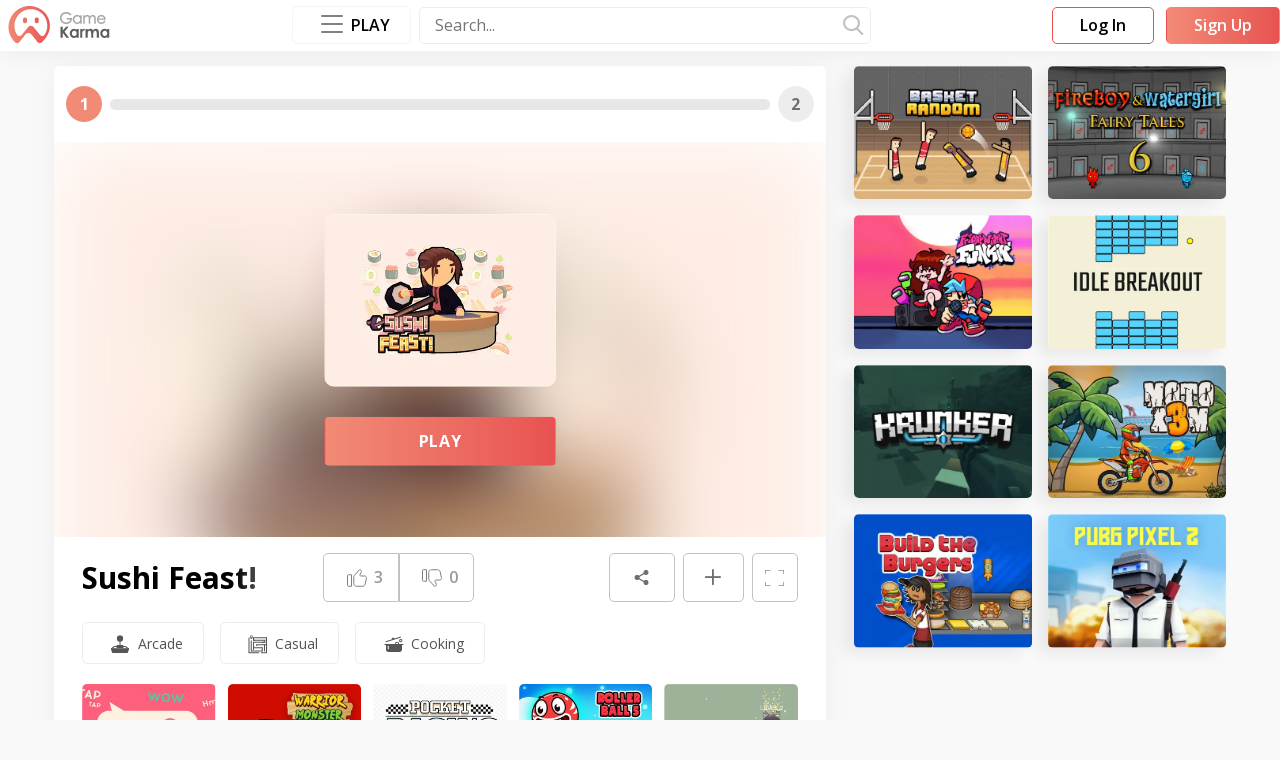

--- FILE ---
content_type: text/html; charset=utf-8
request_url: https://www.gamekarma.com/g/sushi-feast/
body_size: 10899
content:
<!DOCTYPE html><html lang="en"><head><script>(function(w,d,s,l,i){w[l]=w[l]||[];w[l].push({'gtm.start': new Date().getTime(),event:'gtm.js'});var f=d.getElementsByTagName(s)[0], j=d.createElement(s),dl=l!='dataLayer'?'&l='+l:'';j.async=true;j.src= 'https://www.googletagmanager.com/gtm.js?id='+i+dl;f.parentNode.insertBefore(j,f);
   })(window,document,'script','dataLayer','GTM-MDMHWDP');
</script>
<meta name="google-adsense-account" content="ca-pub-9373326253093616">
<script async src="https://pagead2.googlesyndication.com/pagead/js/adsbygoogle.js?client=ca-pub-9373326253093616"
     crossorigin="anonymous"></script><!--Base-->

    
        <link
            rel="alternate"
            hreflang="x-default"
            href="https://www.gamekarma.com/g/sushi-feast/">
    
        <link
            rel="alternate"
            hreflang="en"
            href="https://www.gamekarma.com/g/sushi-feast/">
    
        <link
            rel="alternate"
            hreflang="ru"
            href="https://www.gamekarma.com/ru/g/sushi-feast/">
    
        <link
            rel="alternate"
            hreflang="pt-PT"
            href="https://www.gamekarma.com/pt/g/sushi-feast/">
    
        <link
            rel="alternate"
            hreflang="pt-BR"
            href="https://www.gamekarma.com/br/g/sushi-feast/">
    
        <link
            rel="alternate"
            hreflang="es"
            href="https://www.gamekarma.com/es/g/sushi-feast/">
    
        <link
            rel="alternate"
            hreflang="fr"
            href="https://www.gamekarma.com/fr/g/sushi-feast/">
    



    
        <meta name="robots" content="index, follow">
    



    <title>Sushi Feast! - Play on Game Karma</title>



    <meta name="description" content="Play Sushi Feast! on Game Karma online! Get Your Game Karma Now!">



    <meta name="keywords" content="Sushi Feast!, Sushi Feast! Game, Sushi Feast! Play Online">


<link rel="canonical" href="https://www.gamekarma.com/g/sushi-feast/">

<!--OpenGraph-->
<meta property="og:type" content="article" />



    <meta property="og:title" content="Sushi Feast! - Play on Game Karma">



    <meta property="og:description" content="Play Sushi Feast! on Game Karma online! Get Your Game Karma Now!">


<meta property="og:site_name" content="www.gamekarma.com"/>
<meta property="og:url" content="https://www.gamekarma.com/g/sushi-feast/">


    <meta property="og:image" content="https://www.gamekarma.com/images/games/728.png">
    <meta property="og:image:secure_url" content="https://www.gamekarma.com/images/games/728.png">
    <meta property="og:image:alt" content="Sushi Feast!">
    <meta property="og:image:type" content="image/png">
    <meta property="og:image:width" content="450">
    <meta property="og:image:height" content="337">


<!--Twitter card-->

    <meta name="twitter:card" content="summary">



    <meta name="twitter:title" content="Sushi Feast! - Play on Game Karma">



    <meta name="twitter:description" content="Play Sushi Feast! on Game Karma online! Get Your Game Karma Now!">



    <meta name="twitter:image" content="https://www.gamekarma.com/images/games/728.png">
<script>window.language = "en"
window.authent = ""
window.baseUrl = "/"
window.recovery_page = "/password-reset/"
window.change_password = "/auth/password/change/"
window.mobile_logo = "/images/logo/logo-mob.svg"
window.django = {
 catalog: {}
}
</script><meta charset="UTF-8"><meta name="viewport" content="width=device-width, initial-scale=1.0, minimum-scale=0.5, maximum-scale=3.0"><meta http-equiv="X-UA-Compatible" content="ie=edge"><link rel="preconnect" href="https://fonts.googleapis.com"><link rel="preconnect" href="https://fonts.gstatic.com" crossorigin><link href="https://fonts.googleapis.com/css2?family=Open+Sans:wght@300;400;500;600;700;800&amp;display=swap" rel="stylesheet"><link rel="preload" as="font" type="font/woff" crossorigin="anonymous" href="/static/fonts/svgfont.244e4776f6f4.woff2"><link rel="stylesheet" type="text/css" media="all" href="/static/css/style.ae188a64a3ec.css"> <link rel="icon" href="/images/logo/favicon.ico" type="image/x-icon"> </head><body><noscript><iframe src="https://www.googletagmanager.com/ns.html?id=GTM-MDMHWDP"
   height="0" width="0" style="display:none;visibility:hidden"></iframe></noscript><div class="vue-app BEM-PROVIDER main-wrapper " id="app"> <header class="bg-white header" id="header"><div class="g-container g-container--fit_auto g-container--space_none-xl"><div class="ds-panel ds-panel--space_sm ds-panel--space_xs-md ds-panel--space_sm_2-xl"><div class="g-row g-row--align_center g-row--justify_between g-row--space_md g-row--appearance_nowrap"><div class="g-cell g-cols g-cols--narrow is-disable-xl order order--negative order--default-xl"><div class="ds-panel ds-panel--space_md"><div class="ds-panel__element ds-panel__element--offset_vertical"><div class="ds-panel ds-panel--space_xs"><div class="ds-panel__element ds-panel__element--indent_inside ds-panel__element--offset_vertical"><button class="burger burger--spin" v-burger-menu><span class="burger-box"><span class="burger-inner"></span></span></button><div class="header__aside"><div class="ds-panel ds-panel--space_xl"><div class="ds-panel__element ds-panel__element--offset_full"><div class="g-row g-row--appearance_spaced g-row--align_center g-row--justify_center g-row--space_3xl"><div class="g-cell g-cols g-cols--12"><div class="g-row g-row--appearance_spaced g-row--space_xl g-row--align_center"> <div class="g-cell g-cols g-cols--6 g-cols--4-sm"> <a class="ds-link ds-link--styling_default" href="/t/action/"><span class="ds-caption ds-caption--size_xs ds-caption--color_4"><span class="ds-inliner ds-inliner--size_3xl"><span class="ds-inliner__body"> <img class="category-preview-icon" width="20" height="20" src="/images/categories/8.svg" alt="Action Games"/></span></span>Action</span></a> </div>  <div class="g-cell g-cols g-cols--6 g-cols--4-sm"> <a class="ds-link ds-link--styling_default" href="/t/arcade/"><span class="ds-caption ds-caption--size_xs ds-caption--color_4"><span class="ds-inliner ds-inliner--size_3xl"><span class="ds-inliner__body"> <img class="category-preview-icon" width="20" height="20" src="/images/categories/19.svg" alt="Arcade Games"/></span></span>Arcade</span></a> </div>  <div class="g-cell g-cols g-cols--6 g-cols--4-sm"> <a class="ds-link ds-link--styling_default" href="/t/clicker/"><span class="ds-caption ds-caption--size_xs ds-caption--color_4"><span class="ds-inliner ds-inliner--size_3xl"><span class="ds-inliner__body"> <img class="category-preview-icon" width="20" height="20" src="/images/categories/56.svg" alt="Clicker Games"/></span></span>Clicker</span></a> </div>  <div class="g-cell g-cols g-cols--6 g-cols--4-sm"> <a class="ds-link ds-link--styling_default" href="/t/dress-up/"><span class="ds-caption ds-caption--size_xs ds-caption--color_4"><span class="ds-inliner ds-inliner--size_3xl"><span class="ds-inliner__body"> <img class="category-preview-icon" width="20" height="20" src="/images/categories/81.svg" alt="Dress Up Games"/></span></span>Dress Up</span></a> </div>  <div class="g-cell g-cols g-cols--6 g-cols--4-sm"> <a class="ds-link ds-link--styling_default" href="/t/driving/"><span class="ds-caption ds-caption--size_xs ds-caption--color_4"><span class="ds-inliner ds-inliner--size_3xl"><span class="ds-inliner__body"> <img class="category-preview-icon" width="20" height="20" src="/images/categories/83.svg" alt="Driving Games"/></span></span>Driving</span></a> </div>  <div class="g-cell g-cols g-cols--6 g-cols--4-sm"> <a class="ds-link ds-link--styling_default" href="/t/horror/"><span class="ds-caption ds-caption--size_xs ds-caption--color_4"><span class="ds-inliner ds-inliner--size_3xl"><span class="ds-inliner__body"> <img class="category-preview-icon" width="20" height="20" src="/images/categories/116.svg" alt="Horror Games"/></span></span>Horror</span></a> </div>  <div class="g-cell g-cols g-cols--6 g-cols--4-sm"> <a class="ds-link ds-link--styling_default" href="/t/io/"><span class="ds-caption ds-caption--size_xs ds-caption--color_4"><span class="ds-inliner ds-inliner--size_3xl"><span class="ds-inliner__body"> <img class="category-preview-icon" width="20" height="20" src="/images/categories/125.svg" alt=".io Games"/></span></span>.io</span></a> </div>  <div class="g-cell g-cols g-cols--6 g-cols--4-sm"> <a class="ds-link ds-link--styling_default" href="/t/papas-games/"><span class="ds-caption ds-caption--size_xs ds-caption--color_4"><span class="ds-inliner ds-inliner--size_3xl"><span class="ds-inliner__body"> <img class="category-preview-icon" width="20" height="20" src="/images/categories/283.svg" alt="Papa&#39;s Games"/></span></span>Papa&#39;s Games</span></a> </div>  <div class="g-cell g-cols g-cols--6 g-cols--4-sm"> <a class="ds-link ds-link--styling_default" href="/t/puzzle/"><span class="ds-caption ds-caption--size_xs ds-caption--color_4"><span class="ds-inliner ds-inliner--size_3xl"><span class="ds-inliner__body"> <img class="category-preview-icon" width="20" height="20" src="/images/categories/193.svg" alt="Puzzle Games"/></span></span>Puzzle</span></a> </div>  <div class="g-cell g-cols g-cols--6 g-cols--4-sm"> <a class="ds-link ds-link--styling_default" href="/t/shooter/"><span class="ds-caption ds-caption--size_xs ds-caption--color_4"><span class="ds-inliner ds-inliner--size_3xl"><span class="ds-inliner__body"> <img class="category-preview-icon" width="20" height="20" src="/images/categories/215.svg" alt="Shooter Games"/></span></span>Shooter</span></a> </div>  <div class="g-cell g-cols g-cols--6 g-cols--4-sm"> <a class="ds-link ds-link--styling_default" href="/t/sport/"><span class="ds-caption ds-caption--size_xs ds-caption--color_4"><span class="ds-inliner ds-inliner--size_3xl"><span class="ds-inliner__body"> <img class="category-preview-icon" width="20" height="20" src="/images/categories/233.svg" alt="Sport Games"/></span></span>Sport</span></a> </div>  <div class="g-cell g-cols g-cols--6 g-cols--4-sm"> <a class="ds-link ds-link--styling_default" href="/t/stickman/"><span class="ds-caption ds-caption--size_xs ds-caption--color_4"><span class="ds-inliner ds-inliner--size_3xl"><span class="ds-inliner__body"> <img class="category-preview-icon" width="20" height="20" src="/images/categories/236.svg" alt="Stickman Games"/></span></span>Stickman</span></a> </div> </div></div><div class="g-cell g-cols g-cols--12"><div class="g-row g-row--appearance_spaced g-row--space_lg g-row--justify_center"><div class="g-cell g-cols g-cols--narrow"><a class="d-control-button d-control-button--size_xs d-control-button--default" href="/categories/"><span class="d-control-button__element"><span class="ds-panel ds-panel--space_xl-md"><span class="ds-panel__element ds-panel__element--offset_horizontal categories__more-btn">Show All (295)</span></span></span></a></div></div></div></div></div></div></div></div></div></div></div></div><div class="g-cell g-cols g-cols--auto g-cols--narrow-xl g-cols--1-2xl"><div class="ds-panel__element ds-panel__element--offset_vertical"> <span class="schema-info" itemprop="logo" content="https://www.gamekarma.com/images/logo/logo.svg"></span> <a class="logo" href="/"> <img class="img mobile-logo is-disable-xl" loading="lazy" width="45" height="40" src="/images/logo/logo-mob.svg" alt="Game Karma">  <img class="img is-visible-xl" loading="lazy" src="/images/logo/logo.svg" alt="Game Karma" width="102" height="38"> </a> </div></div><div class="g-cell g-cols g-cols--auto is-visible-xl"></div><div class="g-cell g-cols"><div class="g-row g-row--align_center g-row--justify_end g-row--space_sm"><div class="g-cell g-cols is-visible-block-xl"><div class="ds-panel__element ds-panel__element--offset_vertical">  <random-games-controller v-slot="{ immediatelyReceiveRandom, changeTime }">  <vue-popper trigger="clickToToggle" :options="{'placement': 'bottom'}" :tag-name="'div'"><div class="popper" style="position: absolute; will-change: transform; top: -200vh; left: 0px; transform: translate3d(5px, 44px, 0px);"><div class="g-container g-container--fit_md-md g-container--fit_lg-lg g-container--fit_xl-xl g-container--fit_2xl-2xl g-container--fit_3xl-3xl"><div class="games-section"><div class="games-section__games-wrap"><div class="g-row g-row--justify_center g-row--align_center g-row--appearance_spaced g-row--space_lg"> <div class="g-cell g-cols g-cols--12"> <random-games v-if="immediatelyReceiveRandom" :is-immediately-receive="true" :has-ssr="false"></random-games></div> <div class="g-cell g-cols g-cols--12"> <div class="g-row g-row--align_center g-row--appearance_spaced g-row--space_md"> <div class="g-cell g-cols g-cols--narrow"><a class="categories__item" href="/t/action/"><span class="ds-caption ds-caption--size_xs ds-caption--color_4"><span class="ds-inliner ds-inliner--size_3xl"><span class="ds-inliner__body"> <img class="category-preview-icon" width="20" height="20" src="/images/categories/8.svg" loading="lazy" alt="Action Games"/></span></span>Action</span></a></div>  <div class="g-cell g-cols g-cols--narrow"><a class="categories__item" href="/t/arcade/"><span class="ds-caption ds-caption--size_xs ds-caption--color_4"><span class="ds-inliner ds-inliner--size_3xl"><span class="ds-inliner__body"> <img class="category-preview-icon" width="20" height="20" src="/images/categories/19.svg" loading="lazy" alt="Arcade Games"/></span></span>Arcade</span></a></div>  <div class="g-cell g-cols g-cols--narrow"><a class="categories__item" href="/t/clicker/"><span class="ds-caption ds-caption--size_xs ds-caption--color_4"><span class="ds-inliner ds-inliner--size_3xl"><span class="ds-inliner__body"> <img class="category-preview-icon" width="20" height="20" src="/images/categories/56.svg" loading="lazy" alt="Clicker Games"/></span></span>Clicker</span></a></div>  <div class="g-cell g-cols g-cols--narrow"><a class="categories__item" href="/t/dress-up/"><span class="ds-caption ds-caption--size_xs ds-caption--color_4"><span class="ds-inliner ds-inliner--size_3xl"><span class="ds-inliner__body"> <img class="category-preview-icon" width="20" height="20" src="/images/categories/81.svg" loading="lazy" alt="Dress Up Games"/></span></span>Dress Up</span></a></div>  <div class="g-cell g-cols g-cols--narrow"><a class="categories__item" href="/t/driving/"><span class="ds-caption ds-caption--size_xs ds-caption--color_4"><span class="ds-inliner ds-inliner--size_3xl"><span class="ds-inliner__body"> <img class="category-preview-icon" width="20" height="20" src="/images/categories/83.svg" loading="lazy" alt="Driving Games"/></span></span>Driving</span></a></div>  <div class="g-cell g-cols g-cols--narrow"><a class="categories__item" href="/t/horror/"><span class="ds-caption ds-caption--size_xs ds-caption--color_4"><span class="ds-inliner ds-inliner--size_3xl"><span class="ds-inliner__body"> <img class="category-preview-icon" width="20" height="20" src="/images/categories/116.svg" loading="lazy" alt="Horror Games"/></span></span>Horror</span></a></div>  <div class="g-cell g-cols g-cols--narrow"><a class="categories__item" href="/t/io/"><span class="ds-caption ds-caption--size_xs ds-caption--color_4"><span class="ds-inliner ds-inliner--size_3xl"><span class="ds-inliner__body"> <img class="category-preview-icon" width="20" height="20" src="/images/categories/125.svg" loading="lazy" alt=".io Games"/></span></span>.io</span></a></div>  <div class="g-cell g-cols g-cols--narrow"><a class="categories__item" href="/t/papas-games/"><span class="ds-caption ds-caption--size_xs ds-caption--color_4"><span class="ds-inliner ds-inliner--size_3xl"><span class="ds-inliner__body"> <img class="category-preview-icon" width="20" height="20" src="/images/categories/283.svg" loading="lazy" alt="Papa&#39;s Games"/></span></span>Papa&#39;s Games</span></a></div>  <div class="g-cell g-cols g-cols--narrow"><a class="categories__item" href="/t/puzzle/"><span class="ds-caption ds-caption--size_xs ds-caption--color_4"><span class="ds-inliner ds-inliner--size_3xl"><span class="ds-inliner__body"> <img class="category-preview-icon" width="20" height="20" src="/images/categories/193.svg" loading="lazy" alt="Puzzle Games"/></span></span>Puzzle</span></a></div>  <div class="g-cell g-cols g-cols--narrow"><a class="categories__item" href="/t/shooter/"><span class="ds-caption ds-caption--size_xs ds-caption--color_4"><span class="ds-inliner ds-inliner--size_3xl"><span class="ds-inliner__body"> <img class="category-preview-icon" width="20" height="20" src="/images/categories/215.svg" loading="lazy" alt="Shooter Games"/></span></span>Shooter</span></a></div>  <div class="g-cell g-cols g-cols--narrow"><a class="categories__item" href="/t/sport/"><span class="ds-caption ds-caption--size_xs ds-caption--color_4"><span class="ds-inliner ds-inliner--size_3xl"><span class="ds-inliner__body"> <img class="category-preview-icon" width="20" height="20" src="/images/categories/233.svg" loading="lazy" alt="Sport Games"/></span></span>Sport</span></a></div>  <div class="g-cell g-cols g-cols--narrow"><a class="categories__item" href="/t/stickman/"><span class="ds-caption ds-caption--size_xs ds-caption--color_4"><span class="ds-inliner ds-inliner--size_3xl"><span class="ds-inliner__body"> <img class="category-preview-icon" width="20" height="20" src="/images/categories/236.svg" loading="lazy" alt="Stickman Games"/></span></span>Stickman</span></a></div> </div></div><div class="g-cell g-cols g-cols--narrow"><a class="d-control-button d-control-button--size_xs d-control-button--default" href="/categories/"><span class="d-control-button__element"><span class="ds-panel ds-panel--space_xl-md"><span class="ds-panel__element ds-panel__element--offset_horizontal categories__more-btn">Show All (295)</span></span></span></a></div></div></div></div></div></div>  <button class="categories__button" slot="reference" type="button" @click="immediatelyReceiveRandom ? () =&gt; {} : changeTime &amp;&amp; changeTime()">  <p class="burger burger--spin"><span class="burger-box"><span class="burger-inner"></span></span></p><p class="categories__title"> Play </p> </button> </vue-popper> </random-games-controller> </div></div><div class="g-cell g-cols header__search-wrap"><ui-search v-slot="{ value, input, triggerInput, showMobileInput, clear, goSearch }"><form class="search-wrapper"><div class="relative search-input" :class="{'is-active': showMobileInput}"><div class="d-control-input d-control-input--size_xs d-control-input--styling_secondary"><input class="d-control-input__element" component="Input" placeholder="Search..." name="search" @keydown.prevent.enter="goSearch()" :value="value" @input="input" type="text"/><BUTTON class="clear-btn" style="display: none" v-show="value" @click.prevent="clear">&times;</BUTTON></div></div><div class="icon icon--type_search icon-search is-visible-xl" @click="goSearch"></div><div class="ds-inliner ds-inliner--size_xl is-disable-xl"><div class="ds-inliner__body"><div class="icon icon--type_search icon-search" @click="triggerInput"></div></div></div></form></ui-search></div></div></div><div class="g-cell g-cols g-cols--auto is-visible-xl"></div><div class="g-cell g-cols g-cols--narrow"><div class="g-row g-row--space_md"><div class="g-cell g-cols g-cols--narrow"><div class="ds-panel__element ds-panel__element--offset_vertical"><modal-trigger url="Forms/Sign" name="Sign" :tab="0" v-slot="{ open }"><div class="g-row g-row--justify_end"><div class="g-cell g-cols g-cols--narrow"><div class="ds-inliner ds-inliner--size_lg is-disable-xl"><div class="ds-inliner__body"><div class="icon icon--type_user ds-caption ds-caption--size_lg ds-caption--color_3" @click.prevent="open"></div></div></div><button class="d-control-button d-control-button--size_xs d-control-button--ghost is-visible-xl" @click.prevent="open"><div class="d-control-button__element"><div class="ds-panel ds-panel--space_none ds-panel--space_md-xl"><div class="ds-panel__element ds-panel__element--offset_horizontal"><p>Log In</p></div></div></div></button></div></div></modal-trigger></div></div><div class="g-cell g-cols g-cols--narrow is-visible-xl"><div class="ds-panel__element ds-panel__element--offset_vertical"><modal-trigger url="Forms/Sign" name="Sign" :tab="1" v-slot="{ open }"><button class="d-control-button d-control-button--size_xs d-control-button--default" id="rbutton" @click.prevent="open"><div class="d-control-button__element"><div class="ds-panel ds-panel--space_none ds-panel--space_md-xl"><div class="ds-panel__element ds-panel__element--offset_horizontal"><p> Sign Up </p></div></div></div></button></modal-trigger></div></div></div></div> </div></div></div></header>  <main class="main"><div class="ds-section ds-section--space_xs bg-gray"><div class="ds-section__element ds-section__element--indent_inside"><div class="g-container g-container--fit_lg-lg g-container--fit_xl-xl g-container--fit_2xl-2xl g-container--fit_3xl-3xl g-container--space_none g-container--space_md-sm g-container--space_3xl-lg"><div class="g-row g-row--appearance_spaced g-row--space_3xl-sm"><div class="g-cell g-cols g-cols--12 g-cols--auto-3xl"><div class="container-game-wrapper-fullscreen"><game-container :script-type="&quot;ruffle&quot;" :game-url="&quot;https://html5.gamedistribution.com/549c32e83dd64abe8d64c3b6bbcb198a/&quot;" :game-file="&quot;&quot;" :mobile-available="True" :available="True" :id="895" :interval-seconds="30"><template #default="{ isFullscreen, setFullscreenState, inserterGame, gameInserted, isAvailable, currentLevel, nextLevel, completeLevel, needAuth, progressWidth, progressAnimationTime }"><div class="g-row g-row--appearance_spaced g-row--space_3xl"><div class="g-cell g-cols g-cols--12 g-cols--8-xl g-cols--9-3xl"><div class="g-row g-row--appearance_spaced g-row--space_3xl-sm"><div class="g-cell g-cols g-cols--12"><div><div class="ds-panel ds-panel--space_lg ds-panel--space_3xl-xl bg-white shadow radius"><div class="ds-panel ds-panel--space_md is-disable-xl"><div class="ds-panel__element ds-panel__element--offset_full"><div class="g-row g-row--appearance_spaced g-row--justify_end g-row--align_center"><div class="g-cell g-cols g-cols--auto"><h2 class="ds-caption ds-caption--size_2md ds-caption--size_2xl-md ds-caption--bold ds-caption--color_6">Sushi Feast!</h2></div><div class="g-cell g-cols g-cols--narrow"><div class="g-row g-row--appearance_spaced g-row--align_center"> <div class="g-cell g-cols g-cols--narrow is-disable-xl"><svg width="22" height="14" viewBox="0 0 22 14" fill="none" xmlns="http://www.w3.org/2000/svg"><g clip-path="url(#clip0)"><path d="M1 3.83333L1 10.5C1 11.6046 1.89543 12.5 3 12.5L19 12.5C20.1046 12.5 21 11.6046 21 10.5V3.83333C21 2.72876 20.1046 1.83333 19 1.83333L3 1.83333C1.89543 1.83333 1 2.72876 1 3.83333Z" stroke="#828282" stroke-width="2" stroke-linecap="round" stroke-linejoin="round"></path><path d="M1 10.5L1 9.50004C1 9.41163 1.03512 9.32685 1.09763 9.26434C1.16014 9.20183 1.24493 9.16671 1.33333 9.16671V9.16671C1.51014 9.16671 1.67971 9.09647 1.80474 8.97145C1.92976 8.84642 2 8.67685 2 8.50004L2 5.83337C2 5.65656 1.92976 5.48699 1.80474 5.36197C1.67971 5.23695 1.51014 5.16671 1.33333 5.16671V5.16671C1.24493 5.16671 1.16014 5.13159 1.09763 5.06908C1.03512 5.00656 1 4.92178 1 4.83337L1 3.83337" stroke="#828282" stroke-width="2" stroke-linecap="round" stroke-linejoin="round"></path></g></svg></div> <div class="g-cell g-cols g-cols--narrow" v-if="isAvailable"><div class="icon icon--type_fullscreen ds-caption ds-caption--color_2" v-toggle-to-fullscreen @click="setFullscreenState(!isFullscreen)"></div></div></div></div></div></div></div><div class="progress " :class="{&quot;is-need_auth&quot;: needAuth}"><div class="progress__content"><div class="progress__level is-active" :class="[currentLevel.length &gt; 1 ? 'is-long': '']"><p>[[ currentLevel]]</p></div><div class="progress__bar"><div class="progress__fill" :style="{ width: progressWidth+'%', transitionDuration: progressAnimationTime+'s' }" ref="progressBars"></div></div><div class="progress__level" :class="[nextLevel.length &gt; 1 ? 'is-long': '',  completeLevel ? 'is-active' : '']"><p>[[ nextLevel]]</p></div></div><div class="progress__register"><div class="progress__register_btn"><modal-trigger url="Forms/Sign" name="Sign" :tab="1"><template #default="{ open }"><button class="d-control-button d-control-button--size_2xs d-control-button--size_xs-md d-control-button--ghost" id="cbutton" type="button"><div class="d-control-button__element"><span class="register-link" @click.prevent="open">Сontinue</span></div></button></template></modal-trigger></div></div></div><div class="game-wrapper"><div class="ds-aspect-ratio ds-aspect-ratio--appearance_cuted ds-aspect-ratio--appearance_filled ds-aspect-ratio--ratio_4x3 ds-aspect-ratio--ratio_1172x600-sm container-game" v-if="isAvailable" ref="game" id="game"> <picture>   <source type="image/webp" srcset="/images/games/728.webp"><img class="ds-aspect-ratio__body back-game" width="1172" height="600" src="/images/games/728.png" alt="Sushi Feast!"/></picture><div class="preview-container"> <picture>  <source type="image/webp" srcset="/images/games/728.webp"> <img class="preview-game" width="352" height="264" src="/images/games/728.png" alt="Sushi Feast!"/><button class="d-control-button d-control-button--default button-play-game" type="button" @click.prevent="inserterGame"><p class="d-control-button__element"> Play </p></button></div></div><div class="ds-panel ds-panel--space_xl ds-panel--space_3xl-xl" v-else><div class="ds-panel__element ds-panel__element--offset_full"><div class="g-row g-row--justify_center g-row--space_xl g-row--appearance_spaced"><div class="g-cell g-cols"><p class="ds-caption ds-caption--size_4 ds-caption--size_3-md ds-caption--size_2-xl ds-caption--semi-bold ds-caption--appearance_center">Sorry, this game is not available, please choose another game:</p> <div class="g-cell g-cell--no-mt g-cols g-cols--12"><div class="ds-panel ds-panel--space_2xl-xl"><div class="ds-panel__element ds-panel__element--offset_bottom"><div class="ds-panel__element ds-panel__element--offset_bottom"></div><ui-slider class="with-title is-disable-xl" :options="{&quot;prevArrow&quot;:&quot;&lt;button class=\&quot;slick-arrow slick-prev\&quot;&gt;&lt;/button&gt;&quot;,&quot;nextArrow&quot;:&quot;&lt;button class=\&quot;slick-arrow slick-next\&quot;&gt;&lt;/button&gt;&quot;,&quot;speed&quot;:300,&quot;slidesToShow&quot;:1,&quot;slidesToScroll&quot;:1,&quot;infinite&quot;:false,&quot;mobileFirst&quot;:true,&quot;responsive&quot;:[{&quot;breakpoint&quot;:480,&quot;settings&quot;:{&quot;centerMode&quot;:true,&quot;infinite&quot;:true,&quot;slidesToShow&quot;:2}},{&quot;breakpoint&quot;:768,&quot;settings&quot;:{&quot;slidesToShow&quot;:3,&quot;infinite&quot;:true}},{&quot;breakpoint&quot;:992,&quot;settings&quot;:{&quot;slidesToShow&quot;:4,&quot;infinite&quot;:true}},{&quot;breakpoint&quot;:1200,&quot;settings&quot;:{&quot;slidesToShow&quot;:3,&quot;infinite&quot;:true}},{&quot;breakpoint&quot;:1400,&quot;settings&quot;:{&quot;slidesToShow&quot;:4,&quot;infinite&quot;:true}}]}"><template #slide> <div>   <a class="game-preview" href="/g/basket-random/">  <picture class="ds-aspect-ratio ds-aspect-ratio--appearance_cuted ds-aspect-ratio--appearance_rounded_md ds-aspect-ratio--ratio_4x3 ds-aspect-ratio--appearance_shadow_md"> <source type="image/webp" srcset="/images/games/950.webp"> <img class="ds-aspect-ratio__body ds-aspect-ratio__body--centered" width="214" height="160" src="/images/games/950.png" alt="Basket Random"/></picture><span class="game-preview__hidden-title">Basket Random</span> </a>  </div>  <div>   <a class="game-preview" href="/g/fireboy-and-watergirl-6/">  <picture class="ds-aspect-ratio ds-aspect-ratio--appearance_cuted ds-aspect-ratio--appearance_rounded_md ds-aspect-ratio--ratio_4x3 ds-aspect-ratio--appearance_shadow_md"> <source type="image/webp" srcset="/images/games/1003.webp"> <img class="ds-aspect-ratio__body ds-aspect-ratio__body--centered" width="214" height="160" src="/images/games/1003.png" alt="Fireboy And Watergirl 6"/></picture><span class="game-preview__hidden-title">Fireboy And Watergirl 6</span> </a>  </div>  <div>   <a class="game-preview" href="/g/super-friday-night-funkin/">  <picture class="ds-aspect-ratio ds-aspect-ratio--appearance_cuted ds-aspect-ratio--appearance_rounded_md ds-aspect-ratio--ratio_4x3 ds-aspect-ratio--appearance_shadow_md"> <source type="image/webp" srcset="/images/games/953.webp"> <img class="ds-aspect-ratio__body ds-aspect-ratio__body--centered" width="214" height="160" src="/images/games/953.png" alt="Super Friday Night Funkin&#39;"/></picture><span class="game-preview__hidden-title">Friday Night Funkin&#39;</span> </a>  </div>  <div>   <a class="game-preview" href="/g/idle-breakout/">  <picture class="ds-aspect-ratio ds-aspect-ratio--appearance_cuted ds-aspect-ratio--appearance_rounded_md ds-aspect-ratio--ratio_4x3 ds-aspect-ratio--appearance_shadow_md"> <source type="image/webp" srcset="/images/games/153.webp"> <img class="ds-aspect-ratio__body ds-aspect-ratio__body--centered" width="214" height="160" src="/images/games/153.png" alt="Idle breakout"/></picture><span class="game-preview__hidden-title">Idle Breakout</span> </a>  </div>  <div>   <a class="game-preview" href="/g/krunker-io/">  <picture class="ds-aspect-ratio ds-aspect-ratio--appearance_cuted ds-aspect-ratio--appearance_rounded_md ds-aspect-ratio--ratio_4x3 ds-aspect-ratio--appearance_shadow_md"> <source type="image/webp" srcset="/images/games/5.webp"> <img class="ds-aspect-ratio__body ds-aspect-ratio__body--centered" width="214" height="160" src="/images/games/5.png" alt="Krunker.io"/></picture><span class="game-preview__hidden-title">Krunker.io</span> </a>  </div>  <div>   <a class="game-preview" href="/g/moto-x3m/">  <picture class="ds-aspect-ratio ds-aspect-ratio--appearance_cuted ds-aspect-ratio--appearance_rounded_md ds-aspect-ratio--ratio_4x3 ds-aspect-ratio--appearance_shadow_md"> <source type="image/webp" srcset="/images/games/83.webp"> <img class="ds-aspect-ratio__body ds-aspect-ratio__body--centered" width="214" height="160" src="/images/games/83.png" alt="Moto X3M"/></picture><span class="game-preview__hidden-title">Moto X3M</span> </a>  </div>  <div>   <a class="game-preview" href="/g/papas-burgeria/">  <picture class="ds-aspect-ratio ds-aspect-ratio--appearance_cuted ds-aspect-ratio--appearance_rounded_md ds-aspect-ratio--ratio_4x3 ds-aspect-ratio--appearance_shadow_md"> <source type="image/webp" srcset="/images/games/919.webp"> <img class="ds-aspect-ratio__body ds-aspect-ratio__body--centered" width="214" height="160" src="/images/games/919.png" alt="Papa&#39;s Burgeria"/></picture><span class="game-preview__hidden-title">Papa&#39;s Burgeria</span> </a>  </div>  <div>   <a class="game-preview" href="/g/pubg-pixel-2/">  <picture class="ds-aspect-ratio ds-aspect-ratio--appearance_cuted ds-aspect-ratio--appearance_rounded_md ds-aspect-ratio--ratio_4x3 ds-aspect-ratio--appearance_shadow_md"> <source type="image/webp" srcset="/images/games/354.webp"> <img class="ds-aspect-ratio__body ds-aspect-ratio__body--centered" width="214" height="160" src="/images/games/354.png" alt="PUBG Pixel 2"/></picture><span class="game-preview__hidden-title">PUBG Pixel 2</span> </a>  </div> </template></ui-slider><div class="is-visible-xl"><div class="g-row g-row--space_md g-row--space_lg-xl g-row--appearance_spaced"> <div class="g-cell g-cols g-cols--12 g-cols--6-sm g-cols--3-xl">   <a class="game-preview" href="/g/basket-random/">  <picture class="ds-aspect-ratio ds-aspect-ratio--appearance_cuted ds-aspect-ratio--appearance_rounded_md ds-aspect-ratio--ratio_4x3 ds-aspect-ratio--appearance_shadow_md"> <source type="image/webp" srcset="/images/games/950.webp"> <img class="ds-aspect-ratio__body ds-aspect-ratio__body--centered" width="214" height="160" src="/images/games/950.png" alt="Basket Random"/></picture><span class="game-preview__hidden-title">Basket Random</span> </a>  </div>  <div class="g-cell g-cols g-cols--12 g-cols--6-sm g-cols--3-xl">   <a class="game-preview" href="/g/fireboy-and-watergirl-6/">  <picture class="ds-aspect-ratio ds-aspect-ratio--appearance_cuted ds-aspect-ratio--appearance_rounded_md ds-aspect-ratio--ratio_4x3 ds-aspect-ratio--appearance_shadow_md"> <source type="image/webp" srcset="/images/games/1003.webp"> <img class="ds-aspect-ratio__body ds-aspect-ratio__body--centered" width="214" height="160" src="/images/games/1003.png" alt="Fireboy And Watergirl 6"/></picture><span class="game-preview__hidden-title">Fireboy And Watergirl 6</span> </a>  </div>  <div class="g-cell g-cols g-cols--12 g-cols--6-sm g-cols--3-xl">   <a class="game-preview" href="/g/super-friday-night-funkin/">  <picture class="ds-aspect-ratio ds-aspect-ratio--appearance_cuted ds-aspect-ratio--appearance_rounded_md ds-aspect-ratio--ratio_4x3 ds-aspect-ratio--appearance_shadow_md"> <source type="image/webp" srcset="/images/games/953.webp"> <img class="ds-aspect-ratio__body ds-aspect-ratio__body--centered" width="214" height="160" src="/images/games/953.png" alt="Super Friday Night Funkin&#39;"/></picture><span class="game-preview__hidden-title">Friday Night Funkin&#39;</span> </a>  </div>  <div class="g-cell g-cols g-cols--12 g-cols--6-sm g-cols--3-xl">   <a class="game-preview" href="/g/idle-breakout/">  <picture class="ds-aspect-ratio ds-aspect-ratio--appearance_cuted ds-aspect-ratio--appearance_rounded_md ds-aspect-ratio--ratio_4x3 ds-aspect-ratio--appearance_shadow_md"> <source type="image/webp" srcset="/images/games/153.webp"> <img class="ds-aspect-ratio__body ds-aspect-ratio__body--centered" width="214" height="160" src="/images/games/153.png" alt="Idle breakout"/></picture><span class="game-preview__hidden-title">Idle Breakout</span> </a>  </div>  <div class="g-cell g-cols g-cols--12 g-cols--6-sm g-cols--3-xl">   <a class="game-preview" href="/g/krunker-io/">  <picture class="ds-aspect-ratio ds-aspect-ratio--appearance_cuted ds-aspect-ratio--appearance_rounded_md ds-aspect-ratio--ratio_4x3 ds-aspect-ratio--appearance_shadow_md"> <source type="image/webp" srcset="/images/games/5.webp"> <img class="ds-aspect-ratio__body ds-aspect-ratio__body--centered" width="214" height="160" src="/images/games/5.png" alt="Krunker.io"/></picture><span class="game-preview__hidden-title">Krunker.io</span> </a>  </div>  <div class="g-cell g-cols g-cols--12 g-cols--6-sm g-cols--3-xl">   <a class="game-preview" href="/g/moto-x3m/">  <picture class="ds-aspect-ratio ds-aspect-ratio--appearance_cuted ds-aspect-ratio--appearance_rounded_md ds-aspect-ratio--ratio_4x3 ds-aspect-ratio--appearance_shadow_md"> <source type="image/webp" srcset="/images/games/83.webp"> <img class="ds-aspect-ratio__body ds-aspect-ratio__body--centered" width="214" height="160" src="/images/games/83.png" alt="Moto X3M"/></picture><span class="game-preview__hidden-title">Moto X3M</span> </a>  </div>  <div class="g-cell g-cols g-cols--12 g-cols--6-sm g-cols--3-xl">   <a class="game-preview" href="/g/papas-burgeria/">  <picture class="ds-aspect-ratio ds-aspect-ratio--appearance_cuted ds-aspect-ratio--appearance_rounded_md ds-aspect-ratio--ratio_4x3 ds-aspect-ratio--appearance_shadow_md"> <source type="image/webp" srcset="/images/games/919.webp"> <img class="ds-aspect-ratio__body ds-aspect-ratio__body--centered" width="214" height="160" src="/images/games/919.png" alt="Papa&#39;s Burgeria"/></picture><span class="game-preview__hidden-title">Papa&#39;s Burgeria</span> </a>  </div>  <div class="g-cell g-cols g-cols--12 g-cols--6-sm g-cols--3-xl">   <a class="game-preview" href="/g/pubg-pixel-2/">  <picture class="ds-aspect-ratio ds-aspect-ratio--appearance_cuted ds-aspect-ratio--appearance_rounded_md ds-aspect-ratio--ratio_4x3 ds-aspect-ratio--appearance_shadow_md"> <source type="image/webp" srcset="/images/games/354.webp"> <img class="ds-aspect-ratio__body ds-aspect-ratio__body--centered" width="214" height="160" src="/images/games/354.png" alt="PUBG Pixel 2"/></picture><span class="game-preview__hidden-title">PUBG Pixel 2</span> </a>  </div> </div></div></div></div></div>  </div></div></div></div></div><div class="ds-panel__element ds-panel__element--offset_horizontal"><div class="g-row g-row--appearance_spaced g-row--space_sm"><div class="g-cell g-cols g-cols--12"><div class="ds-panel ds-panel--space_md ds-panel--space_lg-xl"><div class="ds-panel__element ds-panel__element--offset_top"><div class="g-row g-row--space_sm g-row--appearance_spaced g-row--align_center g-row--appearance_nowrap"><div class="g-cell g-cols g-cols--4 g-cols--5-3xl is-visible-xl"><h1 class="game__title ds-caption ds-caption--size_2xl ds-caption--bold ds-caption--color_6">Sushi Feast!</h1></div><div class="g-cell g-cols g-cols--narrow"><emotion-game :id-game="895" :has-like="False" :has-dislike="False" :likes-count="3" :dislikes-count="0"></emotion-game></div><div class="g-cell g-cols g-cols--auto is-visible-xs"></div><div class="g-cell g-cols g-cols--narrow"><modal-trigger url="UiElements/ShareLink" name="ShareLink" link="https://www.gamekarma.com/g/sushi-feast/" :classes='["extralarge-modal-xl"]'><template #default="{ open }"><button class="d-control-button d-control-button--secondary" @click.prevent="open" aria-label="Share"><p class="d-control-button__element" aria-hidden="true"><span class="ds-inliner ds-inliner--size_md ds-inliner--size_3xl-lg"><span class="ds-inliner__body"><span class="icon icon--type_share ds-caption ds-caption--size_sm"></span></span></span></p></button></template></modal-trigger></div><div class="g-cell g-cols g-cols--narrow"><toggle-to-favourite :is-favourite="False" :is-hover-effect="true" :id="895"><template #default="{ isLoad, hoverEffect, toggleToFavourite, currentIconClass, textButton, isFavorite }"><button class="d-control-button" :class="[ isFavorite ? 'd-control-button--danger' : 'd-control-button--secondary']" type="button" :disabled="isLoad" @click.prevent="toggleToFavourite" @mouseenter="hoverEffect(true)" @mouseleave="hoverEffect(false)" :aria-label="textButton"><p class="d-control-button__element ds-caption ds-caption--appearance_uppercase"><span class="ds-inliner ds-inliner--size_md ds-inliner--size_2xl-lg"><span class="ds-inliner__body"><span class="ds-caption ds-caption--size_2md"><span class="icon" :class="currentIconClass"></span></span></span></span><span class="is-visible-2xl">My games</span></p></button></template></toggle-to-favourite></div><div class="g-cell g-cols g-cols--narrow" v-if="isAvailable"><div class="btn-to-fullscreen"><button class="d-control-button d-control-button--secondary" v-toggle-to-fullscreen @click="setFullscreenState(!isFullscreen)"><p class="d-control-button__element"><span class="ds-inliner ds-inliner--size_md"><span class="ds-inliner__body"><span class="icon icon--type_fullscreen ds-caption ds-caption--color_2"></span></span></span></p></button></div></div></div></div></div></div> <div class="g-cell g-cols g-cols--12"><div class="ds-panel ds-panel--space_md"><div class="ds-panel__element ds-panel__element--offset_top"><div class="is-disable-xl"><ui-slider class="slider-categories" :options="{&quot;arrows&quot;:false,&quot;variableWidth&quot;:true,&quot;speed&quot;:300,&quot;slidesToShow&quot;:2,&quot;slidesToScroll&quot;:2,&quot;infinite&quot;:false,&quot;mobileFirst&quot;:true,&quot;responsive&quot;:[{&quot;breakpoint&quot;:567,&quot;settings&quot;:{&quot;slidesToShow&quot;:4,&quot;slidesToScroll&quot;:4}},{&quot;breakpoint&quot;:768,&quot;settings&quot;:{&quot;slidesToShow&quot;:7,&quot;slidesToScroll&quot;:7}}]}"><template #slide>  <a class="ds-link ds-link--styling_button" href="/t/arcade/"><span class="ds-caption ds-caption--size_xs ds-caption--color_4"><span class="ds-inliner ds-inliner--size_3xl"><span class="ds-inliner__body"> <img class="category-preview-icon" width="20" height="20" src="/images/categories/19.svg" alt="Arcade Games"/></span></span>Arcade</span></a>    <a class="ds-link ds-link--styling_button" href="/t/casual/"><span class="ds-caption ds-caption--size_xs ds-caption--color_4"><span class="ds-inliner ds-inliner--size_3xl"><span class="ds-inliner__body"> <img class="category-preview-icon" width="20" height="20" src="/images/categories/50.svg" alt="Casual Games"/></span></span>Casual</span></a>    <a class="ds-link ds-link--styling_button" href="/t/cooking/"><span class="ds-caption ds-caption--size_xs ds-caption--color_4"><span class="ds-inliner ds-inliner--size_3xl"><span class="ds-inliner__body"> <img class="category-preview-icon" width="20" height="20" src="/images/categories/59.svg" alt="Cooking Games"/></span></span>Cooking</span></a>  </template></ui-slider></div><div class="is-visible-xl"><div class="g-row g-row--space_md g-row--space_lg-xl g-row--appearance_spaced"> <div class="g-cell g-cols g-cols--narrow"> <a class="ds-link ds-link--styling_button" href="/t/arcade/"><span class="ds-caption ds-caption--size_xs ds-caption--color_4"><span class="ds-inliner ds-inliner--size_3xl"><span class="ds-inliner__body"> <img class="category-preview-icon" width="20" height="20" src="/images/categories/19.svg" alt="Arcade Games"/></span></span>Arcade</span></a> </div>  <div class="g-cell g-cols g-cols--narrow"> <a class="ds-link ds-link--styling_button" href="/t/casual/"><span class="ds-caption ds-caption--size_xs ds-caption--color_4"><span class="ds-inliner ds-inliner--size_3xl"><span class="ds-inliner__body"> <img class="category-preview-icon" width="20" height="20" src="/images/categories/50.svg" alt="Casual Games"/></span></span>Casual</span></a> </div>  <div class="g-cell g-cols g-cols--narrow"> <a class="ds-link ds-link--styling_button" href="/t/cooking/"><span class="ds-caption ds-caption--size_xs ds-caption--color_4"><span class="ds-inliner ds-inliner--size_3xl"><span class="ds-inliner__body"> <img class="category-preview-icon" width="20" height="20" src="/images/categories/59.svg" alt="Cooking Games"/></span></span>Cooking</span></a> </div> </div></div></div></div></div>  <div class="g-cell g-cols g-cols--12"><div class="ds-panel ds-panel--space_md"><div class="ds-panel__element ds-panel__element--offset_vertical"><div class="ds-panel ds-panel--space_md"><div class="g-row g-row--appearance_spaced"> <div class="g-cell g-cols g-cols--6 g-cols--2_5-md">   <a class="game-preview" href="/g/dont-mess-up/">  <picture class="ds-aspect-ratio ds-aspect-ratio--appearance_cuted ds-aspect-ratio--appearance_rounded_md ds-aspect-ratio--ratio_4x3 "> <source type="image/webp" srcset="/images/games/437.webp"> <img class="ds-aspect-ratio__body ds-aspect-ratio__body--centered" width="214" height="160" src="/images/games/437.png" alt="Don&#39;t Mess Up"/></picture><span class="game-preview__hidden-title">Don&#39;t Mess Up</span> </a>  </div>  <div class="g-cell g-cols g-cols--6 g-cols--2_5-md">   <a class="game-preview" href="/g/warrior-monster/">  <picture class="ds-aspect-ratio ds-aspect-ratio--appearance_cuted ds-aspect-ratio--appearance_rounded_md ds-aspect-ratio--ratio_4x3 "> <source type="image/webp" srcset="/images/games/704.webp"> <img class="ds-aspect-ratio__body ds-aspect-ratio__body--centered" width="214" height="160" src="/images/games/704.png" alt="Warrior Monster"/></picture><span class="game-preview__hidden-title">Warrior Monster</span> </a>  </div>  <div class="g-cell g-cols g-cols--6 g-cols--2_5-md">   <a class="game-preview" href="/g/pocket-racing/">  <picture class="ds-aspect-ratio ds-aspect-ratio--appearance_cuted ds-aspect-ratio--appearance_rounded_md ds-aspect-ratio--ratio_4x3 "> <source type="image/webp" srcset="/images/games/683.webp"> <img class="ds-aspect-ratio__body ds-aspect-ratio__body--centered" width="214" height="160" src="/images/games/683.png" alt="Pocket Racing"/></picture><span class="game-preview__hidden-title">Pocket Racing</span> </a>  </div>  <div class="g-cell g-cols g-cols--6 g-cols--2_5-md">   <a class="game-preview" href="/g/roller-ball-5/">  <picture class="ds-aspect-ratio ds-aspect-ratio--appearance_cuted ds-aspect-ratio--appearance_rounded_md ds-aspect-ratio--ratio_4x3 "> <source type="image/webp" srcset="/images/games/1188.webp"> <img class="ds-aspect-ratio__body ds-aspect-ratio__body--centered" width="214" height="160" src="/images/games/1188.png" alt="Roller Ball 5"/></picture><span class="game-preview__hidden-title">Roller Ball 5</span> </a>  </div>  <div class="g-cell g-cols g-cols--6 g-cols--2_5-md">   <a class="game-preview" href="/g/pixel-speed-ball/">  <picture class="ds-aspect-ratio ds-aspect-ratio--appearance_cuted ds-aspect-ratio--appearance_rounded_md ds-aspect-ratio--ratio_4x3 "> <source type="image/webp" srcset="/images/games/381.webp"> <img class="ds-aspect-ratio__body ds-aspect-ratio__body--centered" width="214" height="160" src="/images/games/381.png" alt="Pixel Speed Ball"/></picture><span class="game-preview__hidden-title">Pixel Speed Ball</span> </a>  </div>  <div class="g-cell g-cols g-cols--6 g-cols--2_5-md">   <a class="game-preview" href="/g/kill-the-coronavirus/">  <picture class="ds-aspect-ratio ds-aspect-ratio--appearance_cuted ds-aspect-ratio--appearance_rounded_md ds-aspect-ratio--ratio_4x3 "> <source type="image/webp" srcset="/images/games/108.webp"> <img class="ds-aspect-ratio__body ds-aspect-ratio__body--centered" width="214" height="160" src="/images/games/108.png" alt="Kill The Coronavirus"/></picture><span class="game-preview__hidden-title">Kill The Coronavirus</span> </a>  </div>  <div class="g-cell g-cols g-cols--6 g-cols--2_5-md">   <a class="game-preview" href="/g/om-nom-bounce/">  <picture class="ds-aspect-ratio ds-aspect-ratio--appearance_cuted ds-aspect-ratio--appearance_rounded_md ds-aspect-ratio--ratio_4x3 "> <source type="image/webp" srcset="/images/games/1375.webp"> <img class="ds-aspect-ratio__body ds-aspect-ratio__body--centered" width="214" height="160" src="/images/games/1375.png" alt="Om Nom Bounce"/></picture><span class="game-preview__hidden-title">Om Nom Bounce</span> </a>  </div>  <div class="g-cell g-cols g-cols--6 g-cols--2_5-md">   <a class="game-preview" href="/g/stickman-parkour/">  <picture class="ds-aspect-ratio ds-aspect-ratio--appearance_cuted ds-aspect-ratio--appearance_rounded_md ds-aspect-ratio--ratio_4x3 "> <source type="image/webp" srcset="/images/games/1429.webp"> <img class="ds-aspect-ratio__body ds-aspect-ratio__body--centered" width="214" height="160" src="/images/games/1429.png" alt="Stickman Parkour"/></picture><span class="game-preview__hidden-title">Stickman Parkour</span> </a>  </div>  <div class="g-cell g-cols g-cols--6 g-cols--2_5-md">   <a class="game-preview" href="/g/draw-climber-online/">  <picture class="ds-aspect-ratio ds-aspect-ratio--appearance_cuted ds-aspect-ratio--appearance_rounded_md ds-aspect-ratio--ratio_4x3 "> <source type="image/webp" srcset="/images/games/807.webp"> <img class="ds-aspect-ratio__body ds-aspect-ratio__body--centered" width="214" height="160" src="/images/games/807.png" alt="Draw Climber Online"/></picture><span class="game-preview__hidden-title">Draw Climber Online</span> </a>  </div>  <div class="g-cell g-cols g-cols--6 g-cols--2_5-md">   <a class="game-preview" href="/g/draw-climber/">  <picture class="ds-aspect-ratio ds-aspect-ratio--appearance_cuted ds-aspect-ratio--appearance_rounded_md ds-aspect-ratio--ratio_4x3 "> <source type="image/webp" srcset="/images/games/102.webp"> <img class="ds-aspect-ratio__body ds-aspect-ratio__body--centered" width="214" height="160" src="/images/games/102.png" alt="Draw Climber"/></picture><span class="game-preview__hidden-title">Draw Climber</span> </a>  </div> </div></div></div></div></div> <div class="g-cell g-cols g-cols--12"> <div class="t-content"> <p>The presented game is one of the most popular in its own genre. Its feature is a rather interesting mechanic that allows the player to simultaneously solve a logical problem, demonstrate the speed of decision-making, and aim to shoot rolls. Yes, at first glance it may seem that this set of features is completely illogical and looks strange, but the game received positive reviews and became one of the most popular among gamers. Are you ready to try your hand at an exciting adventure of sushi masters? Then take the chef&#39;s knife in your hands and go to the table!</p>

<p>Before you is a playing field with a spiral serving table, on which ready-made rolls are constantly moving. With the help of the chef, new rolls are constantly added to the existing rolls. Thus, the dish forms a chain that tends to the center of the table. Your task is to prevent this and purposefully destroy the rolls, forming three components from one type of roll.</p>

<p>The destruction process is based on the mechanics of three or more components in one row. If your character throws some kind of roll to two of the same, then there are three of them in a row and they are destroyed, freeing up space on the table. As soon as you destroy a certain number of rolls, the level is considered completed and you will go to the next location, where the new task will be more difficult.</p>  <h2 class="how-to-play">How to play?</h2><p>Any manipulations with the rolls are done using the mouse. Direct the mouse cursor over the desired area and throw the roll there, which you are holding in your hands. All components are given in random order and to destroy placers of the same type of elements you will need to remember what and where you throw.</p>  <div class="ds-panel ds-panel--space_3xs"><div class="ds-panel__element ds-panel__element--offset_top"><div class="hidden_for" style="display:none;">  None    None    None    None    None    None    None    None    None  </div><lightbox-with-slider :images="[{&#39;thumb&#39;: &#39;/images/screenshots/728/1.png&#39;, &#39;caption&#39;: &#39;Sushi Feast! Screenshot 1&#39;, &#39;src&#39;: &#39;/images/screenshots/728/1.png&#39;}, {&#39;thumb&#39;: &#39;/images/screenshots/728/2.png&#39;, &#39;caption&#39;: &#39;Sushi Feast! Screenshot 2&#39;, &#39;src&#39;: &#39;/images/screenshots/728/2.png&#39;}, {&#39;thumb&#39;: &#39;/images/screenshots/728/3.png&#39;, &#39;caption&#39;: &#39;Sushi Feast! Screenshot 3&#39;, &#39;src&#39;: &#39;/images/screenshots/728/3.png&#39;}, {&#39;thumb&#39;: &#39;/images/screenshots/728/4.png&#39;, &#39;caption&#39;: &#39;Sushi Feast! Screenshot 4&#39;, &#39;src&#39;: &#39;/images/screenshots/728/4.png&#39;}, {&#39;thumb&#39;: &#39;/images/screenshots/728/5.png&#39;, &#39;caption&#39;: &#39;Sushi Feast! Screenshot 5&#39;, &#39;src&#39;: &#39;/images/screenshots/728/5.png&#39;}, {&#39;thumb&#39;: &#39;/images/screenshots/728/6.png&#39;, &#39;caption&#39;: &#39;Sushi Feast! Screenshot 6&#39;, &#39;src&#39;: &#39;/images/screenshots/728/6.png&#39;}, {&#39;thumb&#39;: &#39;/images/screenshots/728/7.png&#39;, &#39;caption&#39;: &#39;Sushi Feast! Screenshot 7&#39;, &#39;src&#39;: &#39;/images/screenshots/728/7.png&#39;}, {&#39;thumb&#39;: &#39;/images/screenshots/728/8.png&#39;, &#39;caption&#39;: &#39;Sushi Feast! Screenshot 8&#39;, &#39;src&#39;: &#39;/images/screenshots/728/8.png&#39;}, {&#39;thumb&#39;: &#39;/images/screenshots/728/9.png&#39;, &#39;caption&#39;: &#39;Sushi Feast! Screenshot 9&#39;, &#39;src&#39;: &#39;/images/screenshots/728/9.png&#39;}]"><template #default="{ show, add }"><ui-slider class="cursor_zoom" @init="add" :options='{"preload":true,"prevArrow":"<button class=\"slick-arrow slick-prev\"></button>","nextArrow":"<button class=\"slick-arrow slick-next\"></button>","speed":300,"slidesToShow":1,"slidesToScroll":1,"infinite":false,"mobileFirst":true,"responsive":[{"breakpoint":567,"settings":{"centerMode":true,"infinite":true,"slidesToShow":2}},{"breakpoint":768,"settings":{"slidesToShow":3}},{"breakpoint":992,"settings":{"slidesToShow":4}},{"breakpoint":1200,"settings":{"slidesToShow":3}},{"breakpoint":1400,"settings":{"slidesToShow":4}}]}'><template #slide> <picture class="ds-aspect-ratio ds-aspect-ratio--appearance_cuted ds-aspect-ratio--appearance_rounded_md ds-aspect-ratio--ratio_4x3" data-img="0"> <source type="image/webp" srcset="/images/screenshots/728/1.webp"> <img class="ds-aspect-ratio__body ds-aspect-ratio__body--centered" width="267" height="267" src="/images/screenshots/728/1.png" alt="Sushi Feast! Screenshot 1" title="Sushi Feast! Screenshot 1"/></picture>  <picture class="ds-aspect-ratio ds-aspect-ratio--appearance_cuted ds-aspect-ratio--appearance_rounded_md ds-aspect-ratio--ratio_4x3" data-img="1"> <source type="image/webp" srcset="/images/screenshots/728/2.webp"> <img class="ds-aspect-ratio__body ds-aspect-ratio__body--centered" width="267" height="267" src="/images/screenshots/728/2.png" alt="Sushi Feast! Screenshot 2" title="Sushi Feast! Screenshot 2"/></picture>  <picture class="ds-aspect-ratio ds-aspect-ratio--appearance_cuted ds-aspect-ratio--appearance_rounded_md ds-aspect-ratio--ratio_4x3" data-img="2"> <source type="image/webp" srcset="/images/screenshots/728/3.webp"> <img class="ds-aspect-ratio__body ds-aspect-ratio__body--centered" width="267" height="267" src="/images/screenshots/728/3.png" alt="Sushi Feast! Screenshot 3" title="Sushi Feast! Screenshot 3"/></picture>  <picture class="ds-aspect-ratio ds-aspect-ratio--appearance_cuted ds-aspect-ratio--appearance_rounded_md ds-aspect-ratio--ratio_4x3" data-img="3"> <source type="image/webp" srcset="/images/screenshots/728/4.webp"> <img class="ds-aspect-ratio__body ds-aspect-ratio__body--centered" width="267" height="267" src="/images/screenshots/728/4.png" alt="Sushi Feast! Screenshot 4" title="Sushi Feast! Screenshot 4"/></picture>  <picture class="ds-aspect-ratio ds-aspect-ratio--appearance_cuted ds-aspect-ratio--appearance_rounded_md ds-aspect-ratio--ratio_4x3" data-img="4"> <source type="image/webp" srcset="/images/screenshots/728/5.webp"> <img class="ds-aspect-ratio__body ds-aspect-ratio__body--centered" width="267" height="267" src="/images/screenshots/728/5.png" alt="Sushi Feast! Screenshot 5" title="Sushi Feast! Screenshot 5"/></picture>  <picture class="ds-aspect-ratio ds-aspect-ratio--appearance_cuted ds-aspect-ratio--appearance_rounded_md ds-aspect-ratio--ratio_4x3" data-img="5"> <source type="image/webp" srcset="/images/screenshots/728/6.webp"> <img class="ds-aspect-ratio__body ds-aspect-ratio__body--centered" width="267" height="267" src="/images/screenshots/728/6.png" alt="Sushi Feast! Screenshot 6" title="Sushi Feast! Screenshot 6"/></picture>  <picture class="ds-aspect-ratio ds-aspect-ratio--appearance_cuted ds-aspect-ratio--appearance_rounded_md ds-aspect-ratio--ratio_4x3" data-img="6"> <source type="image/webp" srcset="/images/screenshots/728/7.webp"> <img class="ds-aspect-ratio__body ds-aspect-ratio__body--centered" width="267" height="267" src="/images/screenshots/728/7.png" alt="Sushi Feast! Screenshot 7" title="Sushi Feast! Screenshot 7"/></picture>  <picture class="ds-aspect-ratio ds-aspect-ratio--appearance_cuted ds-aspect-ratio--appearance_rounded_md ds-aspect-ratio--ratio_4x3" data-img="7"> <source type="image/webp" srcset="/images/screenshots/728/8.webp"> <img class="ds-aspect-ratio__body ds-aspect-ratio__body--centered" width="267" height="267" src="/images/screenshots/728/8.png" alt="Sushi Feast! Screenshot 8" title="Sushi Feast! Screenshot 8"/></picture>  <picture class="ds-aspect-ratio ds-aspect-ratio--appearance_cuted ds-aspect-ratio--appearance_rounded_md ds-aspect-ratio--ratio_4x3" data-img="8"> <source type="image/webp" srcset="/images/screenshots/728/9.webp"> <img class="ds-aspect-ratio__body ds-aspect-ratio__body--centered" width="267" height="267" src="/images/screenshots/728/9.png" alt="Sushi Feast! Screenshot 9" title="Sushi Feast! Screenshot 9"/></picture> </template></ui-slider></template></lightbox-with-slider></div></div> <div class="ds-panel ds-panel--space_2xs"><div class="ds-panel__element ds-panel__element--offset_top"></div></div></div></div></div></div></div></div></div><div class="g-cell g-cols g-cols--12"><div class="ds-panel ds-panel--space_lg ds-panel--space_3xl-md ds-panel--space_3xl-xl bg-white shadow"><comments-views :profile-url="'/profile/'" :user="{ avatar: { url: &quot;/static/img/default_avatar.2284423767ec.svg&quot;}, id: 0, displayName: &quot;0&quot;}" :game-id="895" :initial="{&quot;total&quot;: 0, &quot;offset&quot;: 0, &quot;limit&quot;: 20}" v-slot="{ deleteComment }"></comments-views></div></div></div></div><div class="g-cell g-cell--no-mb g-cols g-cols--12 g-cols--4-xl g-cols--3-3xl"><div class="g-row g-row--appearance_spaced g-row--space_md"><level-news v-if="isDesktop" ref="levelNews" :is-fullscreen="isFullscreen" :user-id="0" :initial-ids="[88650, 88647, 88646, 88637, 88621]" :initial-user-ids="[16225, 15372, 16263, 16258, 16262]" v-slot="{ showIds }"> <div class="level-news__item" key="88650" ref="88650"><div class="ds-panel ds-panel--space_md bg-white shadow radius"><div class="ds-panel__element ds-panel__element--offset_full"><div class="g-row g-row--align_center g-row--justify_between"><div class="g-cell g-cols g-cols--narrow"><a class="ds-link ds-link--appearance_ui-default" href="/u/fries-g0f7/" target="_blank"><span class="ds-avatar ds-avatar--size_xs ds-avatar--size_sm-md ds-avatar--size_md-xl ds-avatar--appearance_rounded"> <img class="ds-avatar__image" width="48" height="48" src="/uploads/user/a168b90a-97c.png" alt="fries"/></span></a></div><div class="g-cell g-cols g-cols--auto"><p class="ds-caption break-word"> <a class="ds-link ds-link--styling_default ds-link--appearance_inline" href="/u/fries-g0f7/" target="_blank">fries </a>has got level 28!</p></div><div class="g-cell g-cols g-cols--narrow"><ui-toggle-emotion key="88650" :instance="{&#39;type&#39;: &#39;events.event&#39;, &#39;id&#39;: 88650}" :initial-emotions="{ like: false}"><template #default="{ add, emotions }"><div class="like-news" :class="{&quot;is-active&quot;: emotions.like}" @click.prevent="add('like')"> <svg width="30" height="31" viewBox="0 0 30 31" fill="none" xmlns="http://www.w3.org/2000/svg"><path d="M3 25.25V12.25C3 11.9048 3.27979 11.625 3.625 11.625H7.5V25.875H3.625C3.27983 25.875 3 25.5951 3 25.25Z" stroke="var(--theme-text-2)" stroke-width="2"></path><path d="M18.6352 12.3542C18.7813 12.6038 19.2577 13.2496 20.1987 13.2496H24.9991H25.0083C26.1062 13.2546 27 14.1515 27 15.2505C27 15.4007 26.9826 15.5526 26.9483 15.7021L26.9459 15.7128L25.2175 23.6452C24.847 24.9567 23.637 25.8738 22.2704 25.8738L14.1875 25.8746C12.4999 25.8746 11.125 24.4997 11.125 22.8121V14.3094C11.125 13.5521 11.4033 12.8254 11.9103 12.2606L18.3137 5.14673M18.6352 12.3542L18.6366 12.3567M18.6352 12.3542C18.4889 12.1049 18.159 11.3776 18.6131 10.5581L20.306 7.50962C20.5257 7.11476 20.5487 6.65612 20.3683 6.24038C20.1881 5.82459 19.838 5.52744 19.3983 5.41789L18.3137 5.14673M18.3137 5.14673L18.3891 5.063M18.3137 5.14673L18.2042 5.11936C18.2722 5.13597 18.3435 5.11354 18.3891 5.063M18.3891 5.063L18.2498 4.93698L18.249 4.93619" stroke="var(--theme-text-2)" stroke-width="2"></path></svg></div></template></ui-toggle-emotion></div></div></div></div></div>  <div class="level-news__item" key="88647" ref="88647"><div class="ds-panel ds-panel--space_md bg-white shadow radius"><div class="ds-panel__element ds-panel__element--offset_full"><div class="g-row g-row--align_center g-row--justify_between"><div class="g-cell g-cols g-cols--narrow"><a class="ds-link ds-link--appearance_ui-default" href="/u/ambria-hughes/" target="_blank"><span class="ds-avatar ds-avatar--size_xs ds-avatar--size_sm-md ds-avatar--size_md-xl ds-avatar--appearance_rounded"><img class="ds-avatar__image" width="48" height="48" src="/static/img/default_avatar.svg" alt="Ambria Hughes"/> </span></a></div><div class="g-cell g-cols g-cols--auto"><p class="ds-caption break-word"> <a class="ds-link ds-link--styling_default ds-link--appearance_inline" href="/u/ambria-hughes/" target="_blank">Ambria Hughes </a>has got level 1529!</p></div><div class="g-cell g-cols g-cols--narrow"><ui-toggle-emotion key="88647" :instance="{&#39;type&#39;: &#39;events.event&#39;, &#39;id&#39;: 88647}" :initial-emotions="{ like: false}"><template #default="{ add, emotions }"><div class="like-news" :class="{&quot;is-active&quot;: emotions.like}" @click.prevent="add('like')"> <svg width="30" height="31" viewBox="0 0 30 31" fill="none" xmlns="http://www.w3.org/2000/svg"><path d="M3 25.25V12.25C3 11.9048 3.27979 11.625 3.625 11.625H7.5V25.875H3.625C3.27983 25.875 3 25.5951 3 25.25Z" stroke="var(--theme-text-2)" stroke-width="2"></path><path d="M18.6352 12.3542C18.7813 12.6038 19.2577 13.2496 20.1987 13.2496H24.9991H25.0083C26.1062 13.2546 27 14.1515 27 15.2505C27 15.4007 26.9826 15.5526 26.9483 15.7021L26.9459 15.7128L25.2175 23.6452C24.847 24.9567 23.637 25.8738 22.2704 25.8738L14.1875 25.8746C12.4999 25.8746 11.125 24.4997 11.125 22.8121V14.3094C11.125 13.5521 11.4033 12.8254 11.9103 12.2606L18.3137 5.14673M18.6352 12.3542L18.6366 12.3567M18.6352 12.3542C18.4889 12.1049 18.159 11.3776 18.6131 10.5581L20.306 7.50962C20.5257 7.11476 20.5487 6.65612 20.3683 6.24038C20.1881 5.82459 19.838 5.52744 19.3983 5.41789L18.3137 5.14673M18.3137 5.14673L18.3891 5.063M18.3137 5.14673L18.2042 5.11936C18.2722 5.13597 18.3435 5.11354 18.3891 5.063M18.3891 5.063L18.2498 4.93698L18.249 4.93619" stroke="var(--theme-text-2)" stroke-width="2"></path></svg></div></template></ui-toggle-emotion></div></div></div></div></div>  <div class="level-news__item" key="88646" ref="88646"><div class="ds-panel ds-panel--space_md bg-white shadow radius"><div class="ds-panel__element ds-panel__element--offset_full"><div class="g-row g-row--align_center g-row--justify_between"><div class="g-cell g-cols g-cols--narrow"><a class="ds-link ds-link--appearance_ui-default" href="/u/pummkinnnn/" target="_blank"><span class="ds-avatar ds-avatar--size_xs ds-avatar--size_sm-md ds-avatar--size_md-xl ds-avatar--appearance_rounded"><img class="ds-avatar__image" width="48" height="48" src="/static/img/default_avatar.svg" alt="Pummkinnnn"/> </span></a></div><div class="g-cell g-cols g-cols--auto"><p class="ds-caption break-word"> <a class="ds-link ds-link--styling_default ds-link--appearance_inline" href="/u/pummkinnnn/" target="_blank">Pummkinnnn </a>has got level 15!</p></div><div class="g-cell g-cols g-cols--narrow"><ui-toggle-emotion key="88646" :instance="{&#39;type&#39;: &#39;events.event&#39;, &#39;id&#39;: 88646}" :initial-emotions="{ like: false}"><template #default="{ add, emotions }"><div class="like-news" :class="{&quot;is-active&quot;: emotions.like}" @click.prevent="add('like')"> <svg width="30" height="31" viewBox="0 0 30 31" fill="none" xmlns="http://www.w3.org/2000/svg"><path d="M3 25.25V12.25C3 11.9048 3.27979 11.625 3.625 11.625H7.5V25.875H3.625C3.27983 25.875 3 25.5951 3 25.25Z" stroke="var(--theme-text-2)" stroke-width="2"></path><path d="M18.6352 12.3542C18.7813 12.6038 19.2577 13.2496 20.1987 13.2496H24.9991H25.0083C26.1062 13.2546 27 14.1515 27 15.2505C27 15.4007 26.9826 15.5526 26.9483 15.7021L26.9459 15.7128L25.2175 23.6452C24.847 24.9567 23.637 25.8738 22.2704 25.8738L14.1875 25.8746C12.4999 25.8746 11.125 24.4997 11.125 22.8121V14.3094C11.125 13.5521 11.4033 12.8254 11.9103 12.2606L18.3137 5.14673M18.6352 12.3542L18.6366 12.3567M18.6352 12.3542C18.4889 12.1049 18.159 11.3776 18.6131 10.5581L20.306 7.50962C20.5257 7.11476 20.5487 6.65612 20.3683 6.24038C20.1881 5.82459 19.838 5.52744 19.3983 5.41789L18.3137 5.14673M18.3137 5.14673L18.3891 5.063M18.3137 5.14673L18.2042 5.11936C18.2722 5.13597 18.3435 5.11354 18.3891 5.063M18.3891 5.063L18.2498 4.93698L18.249 4.93619" stroke="var(--theme-text-2)" stroke-width="2"></path></svg></div></template></ui-toggle-emotion></div></div></div></div></div>  <div class="level-news__item" key="88637" ref="88637"><div class="ds-panel ds-panel--space_md bg-white shadow radius"><div class="ds-panel__element ds-panel__element--offset_full"><div class="g-row g-row--align_center g-row--justify_between"><div class="g-cell g-cols g-cols--narrow"><a class="ds-link ds-link--appearance_ui-default" href="/u/ghali/" target="_blank"><span class="ds-avatar ds-avatar--size_xs ds-avatar--size_sm-md ds-avatar--size_md-xl ds-avatar--appearance_rounded"><img class="ds-avatar__image" width="48" height="48" src="/static/img/default_avatar.svg" alt="Ghali"/> </span></a></div><div class="g-cell g-cols g-cols--auto"><p class="ds-caption break-word"> <a class="ds-link ds-link--styling_default ds-link--appearance_inline" href="/u/ghali/" target="_blank">Ghali </a>has got level 27!</p></div><div class="g-cell g-cols g-cols--narrow"><ui-toggle-emotion key="88637" :instance="{&#39;type&#39;: &#39;events.event&#39;, &#39;id&#39;: 88637}" :initial-emotions="{ like: false}"><template #default="{ add, emotions }"><div class="like-news" :class="{&quot;is-active&quot;: emotions.like}" @click.prevent="add('like')"> <svg width="30" height="31" viewBox="0 0 30 31" fill="none" xmlns="http://www.w3.org/2000/svg"><path d="M3 25.25V12.25C3 11.9048 3.27979 11.625 3.625 11.625H7.5V25.875H3.625C3.27983 25.875 3 25.5951 3 25.25Z" stroke="var(--theme-text-2)" stroke-width="2"></path><path d="M18.6352 12.3542C18.7813 12.6038 19.2577 13.2496 20.1987 13.2496H24.9991H25.0083C26.1062 13.2546 27 14.1515 27 15.2505C27 15.4007 26.9826 15.5526 26.9483 15.7021L26.9459 15.7128L25.2175 23.6452C24.847 24.9567 23.637 25.8738 22.2704 25.8738L14.1875 25.8746C12.4999 25.8746 11.125 24.4997 11.125 22.8121V14.3094C11.125 13.5521 11.4033 12.8254 11.9103 12.2606L18.3137 5.14673M18.6352 12.3542L18.6366 12.3567M18.6352 12.3542C18.4889 12.1049 18.159 11.3776 18.6131 10.5581L20.306 7.50962C20.5257 7.11476 20.5487 6.65612 20.3683 6.24038C20.1881 5.82459 19.838 5.52744 19.3983 5.41789L18.3137 5.14673M18.3137 5.14673L18.3891 5.063M18.3137 5.14673L18.2042 5.11936C18.2722 5.13597 18.3435 5.11354 18.3891 5.063M18.3891 5.063L18.2498 4.93698L18.249 4.93619" stroke="var(--theme-text-2)" stroke-width="2"></path></svg></div></template></ui-toggle-emotion></div></div></div></div></div>  <div class="level-news__item" key="88621" ref="88621"><div class="ds-panel ds-panel--space_md bg-white shadow radius"><div class="ds-panel__element ds-panel__element--offset_full"><div class="g-row g-row--align_center g-row--justify_between"><div class="g-cell g-cols g-cols--narrow"><a class="ds-link ds-link--appearance_ui-default" href="/u/hamza-cx0a/" target="_blank"><span class="ds-avatar ds-avatar--size_xs ds-avatar--size_sm-md ds-avatar--size_md-xl ds-avatar--appearance_rounded"><img class="ds-avatar__image" width="48" height="48" src="/static/img/default_avatar.svg" alt="hamza"/> </span></a></div><div class="g-cell g-cols g-cols--auto"><p class="ds-caption break-word"> <a class="ds-link ds-link--styling_default ds-link--appearance_inline" href="/u/hamza-cx0a/" target="_blank">hamza </a>has got level 3!</p></div><div class="g-cell g-cols g-cols--narrow"><ui-toggle-emotion key="88621" :instance="{&#39;type&#39;: &#39;events.event&#39;, &#39;id&#39;: 88621}" :initial-emotions="{ like: false}"><template #default="{ add, emotions }"><div class="like-news" :class="{&quot;is-active&quot;: emotions.like}" @click.prevent="add('like')"> <svg width="30" height="31" viewBox="0 0 30 31" fill="none" xmlns="http://www.w3.org/2000/svg"><path d="M3 25.25V12.25C3 11.9048 3.27979 11.625 3.625 11.625H7.5V25.875H3.625C3.27983 25.875 3 25.5951 3 25.25Z" stroke="var(--theme-text-2)" stroke-width="2"></path><path d="M18.6352 12.3542C18.7813 12.6038 19.2577 13.2496 20.1987 13.2496H24.9991H25.0083C26.1062 13.2546 27 14.1515 27 15.2505C27 15.4007 26.9826 15.5526 26.9483 15.7021L26.9459 15.7128L25.2175 23.6452C24.847 24.9567 23.637 25.8738 22.2704 25.8738L14.1875 25.8746C12.4999 25.8746 11.125 24.4997 11.125 22.8121V14.3094C11.125 13.5521 11.4033 12.8254 11.9103 12.2606L18.3137 5.14673M18.6352 12.3542L18.6366 12.3567M18.6352 12.3542C18.4889 12.1049 18.159 11.3776 18.6131 10.5581L20.306 7.50962C20.5257 7.11476 20.5487 6.65612 20.3683 6.24038C20.1881 5.82459 19.838 5.52744 19.3983 5.41789L18.3137 5.14673M18.3137 5.14673L18.3891 5.063M18.3137 5.14673L18.2042 5.11936C18.2722 5.13597 18.3435 5.11354 18.3891 5.063M18.3891 5.063L18.2498 4.93698L18.249 4.93619" stroke="var(--theme-text-2)" stroke-width="2"></path></svg></div></template></ui-toggle-emotion></div></div></div></div></div> </level-news> <div class="g-cell g-cols g-cols--12"><div class="ds-panel ds-panel--space_sm ds-panel--space_none-sm"><div class="ds-panel__element ds-panel__element--offset_horizontal"><ui-slider class="with-title is-disable-xl" :options="{&quot;prevArrow&quot;:&quot;&lt;button class=\&quot;slick-arrow slick-prev\&quot;&gt;&lt;/button&gt;&quot;,&quot;nextArrow&quot;:&quot;&lt;button class=\&quot;slick-arrow slick-next\&quot;&gt;&lt;/button&gt;&quot;,&quot;speed&quot;:300,&quot;slidesToShow&quot;:1,&quot;slidesToScroll&quot;:1,&quot;infinite&quot;:false,&quot;mobileFirst&quot;:true,&quot;responsive&quot;:[{&quot;breakpoint&quot;:480,&quot;settings&quot;:{&quot;centerMode&quot;:true,&quot;infinite&quot;:true,&quot;slidesToShow&quot;:2}},{&quot;breakpoint&quot;:768,&quot;settings&quot;:{&quot;slidesToShow&quot;:3,&quot;infinite&quot;:true}},{&quot;breakpoint&quot;:992,&quot;settings&quot;:{&quot;slidesToShow&quot;:4,&quot;infinite&quot;:true}},{&quot;breakpoint&quot;:1200,&quot;settings&quot;:{&quot;slidesToShow&quot;:3,&quot;infinite&quot;:true}},{&quot;breakpoint&quot;:1400,&quot;settings&quot;:{&quot;slidesToShow&quot;:4,&quot;infinite&quot;:true}}]}"><template #slide> <div>   <a class="game-preview" href="/g/basket-random/">  <picture class="ds-aspect-ratio ds-aspect-ratio--appearance_cuted ds-aspect-ratio--appearance_rounded_md ds-aspect-ratio--ratio_4x3 "> <source type="image/webp" srcset="/images/games/950.webp"> <img class="ds-aspect-ratio__body ds-aspect-ratio__body--centered" width="255" height="192" src="/images/games/950.png" alt="Basket Random"/></picture><span class="game-preview__hidden-title">Basket Random</span> </a>  </div>  <div>   <a class="game-preview" href="/g/fireboy-and-watergirl-6/">  <picture class="ds-aspect-ratio ds-aspect-ratio--appearance_cuted ds-aspect-ratio--appearance_rounded_md ds-aspect-ratio--ratio_4x3 "> <source type="image/webp" srcset="/images/games/1003.webp"> <img class="ds-aspect-ratio__body ds-aspect-ratio__body--centered" width="255" height="192" src="/images/games/1003.png" alt="Fireboy And Watergirl 6"/></picture><span class="game-preview__hidden-title">Fireboy And Watergirl 6</span> </a>  </div>  <div>   <a class="game-preview" href="/g/super-friday-night-funkin/">  <picture class="ds-aspect-ratio ds-aspect-ratio--appearance_cuted ds-aspect-ratio--appearance_rounded_md ds-aspect-ratio--ratio_4x3 "> <source type="image/webp" srcset="/images/games/953.webp"> <img class="ds-aspect-ratio__body ds-aspect-ratio__body--centered" width="255" height="192" src="/images/games/953.png" alt="Super Friday Night Funkin&#39;"/></picture><span class="game-preview__hidden-title">Friday Night Funkin&#39;</span> </a>  </div>  <div>   <a class="game-preview" href="/g/idle-breakout/">  <picture class="ds-aspect-ratio ds-aspect-ratio--appearance_cuted ds-aspect-ratio--appearance_rounded_md ds-aspect-ratio--ratio_4x3 "> <source type="image/webp" srcset="/images/games/153.webp"> <img class="ds-aspect-ratio__body ds-aspect-ratio__body--centered" width="255" height="192" src="/images/games/153.png" alt="Idle breakout"/></picture><span class="game-preview__hidden-title">Idle Breakout</span> </a>  </div>  <div>   <a class="game-preview" href="/g/krunker-io/">  <picture class="ds-aspect-ratio ds-aspect-ratio--appearance_cuted ds-aspect-ratio--appearance_rounded_md ds-aspect-ratio--ratio_4x3 "> <source type="image/webp" srcset="/images/games/5.webp"> <img class="ds-aspect-ratio__body ds-aspect-ratio__body--centered" width="255" height="192" src="/images/games/5.png" alt="Krunker.io"/></picture><span class="game-preview__hidden-title">Krunker.io</span> </a>  </div>  <div>   <a class="game-preview" href="/g/moto-x3m/">  <picture class="ds-aspect-ratio ds-aspect-ratio--appearance_cuted ds-aspect-ratio--appearance_rounded_md ds-aspect-ratio--ratio_4x3 "> <source type="image/webp" srcset="/images/games/83.webp"> <img class="ds-aspect-ratio__body ds-aspect-ratio__body--centered" width="255" height="192" src="/images/games/83.png" alt="Moto X3M"/></picture><span class="game-preview__hidden-title">Moto X3M</span> </a>  </div>  <div>   <a class="game-preview" href="/g/papas-burgeria/">  <picture class="ds-aspect-ratio ds-aspect-ratio--appearance_cuted ds-aspect-ratio--appearance_rounded_md ds-aspect-ratio--ratio_4x3 "> <source type="image/webp" srcset="/images/games/919.webp"> <img class="ds-aspect-ratio__body ds-aspect-ratio__body--centered" width="255" height="192" src="/images/games/919.png" alt="Papa&#39;s Burgeria"/></picture><span class="game-preview__hidden-title">Papa&#39;s Burgeria</span> </a>  </div>  <div>   <a class="game-preview" href="/g/pubg-pixel-2/">  <picture class="ds-aspect-ratio ds-aspect-ratio--appearance_cuted ds-aspect-ratio--appearance_rounded_md ds-aspect-ratio--ratio_4x3 "> <source type="image/webp" srcset="/images/games/354.webp"> <img class="ds-aspect-ratio__body ds-aspect-ratio__body--centered" width="255" height="192" src="/images/games/354.png" alt="PUBG Pixel 2"/></picture><span class="game-preview__hidden-title">PUBG Pixel 2</span> </a>  </div> </template></ui-slider><div class="is-visible-xl"><div class="g-row g-row--space_md g-row--space_lg-md g-row--appearance_spaced"> <div class="g-cell g-cols g-cols--12 g-cols--6-sm g-cols--4-xl g-cols--6-xl">   <a class="game-preview" href="/g/basket-random/">  <picture class="ds-aspect-ratio ds-aspect-ratio--appearance_cuted ds-aspect-ratio--appearance_rounded_md ds-aspect-ratio--ratio_4x3 ds-aspect-ratio--appearance_shadow_md"> <source type="image/webp" srcset="/images/games/950.webp"> <img class="ds-aspect-ratio__body ds-aspect-ratio__body--centered" width="178" height="134" src="/images/games/950.png" alt="Basket Random"/></picture><span class="game-preview__hidden-title">Basket Random</span> </a>  </div>  <div class="g-cell g-cols g-cols--12 g-cols--6-sm g-cols--4-xl g-cols--6-xl">   <a class="game-preview" href="/g/fireboy-and-watergirl-6/">  <picture class="ds-aspect-ratio ds-aspect-ratio--appearance_cuted ds-aspect-ratio--appearance_rounded_md ds-aspect-ratio--ratio_4x3 ds-aspect-ratio--appearance_shadow_md"> <source type="image/webp" srcset="/images/games/1003.webp"> <img class="ds-aspect-ratio__body ds-aspect-ratio__body--centered" width="178" height="134" src="/images/games/1003.png" alt="Fireboy And Watergirl 6"/></picture><span class="game-preview__hidden-title">Fireboy And Watergirl 6</span> </a>  </div>  <div class="g-cell g-cols g-cols--12 g-cols--6-sm g-cols--4-xl g-cols--6-xl">   <a class="game-preview" href="/g/super-friday-night-funkin/">  <picture class="ds-aspect-ratio ds-aspect-ratio--appearance_cuted ds-aspect-ratio--appearance_rounded_md ds-aspect-ratio--ratio_4x3 ds-aspect-ratio--appearance_shadow_md"> <source type="image/webp" srcset="/images/games/953.webp"> <img class="ds-aspect-ratio__body ds-aspect-ratio__body--centered" width="178" height="134" src="/images/games/953.png" alt="Super Friday Night Funkin&#39;"/></picture><span class="game-preview__hidden-title">Friday Night Funkin&#39;</span> </a>  </div>  <div class="g-cell g-cols g-cols--12 g-cols--6-sm g-cols--4-xl g-cols--6-xl">   <a class="game-preview" href="/g/idle-breakout/">  <picture class="ds-aspect-ratio ds-aspect-ratio--appearance_cuted ds-aspect-ratio--appearance_rounded_md ds-aspect-ratio--ratio_4x3 ds-aspect-ratio--appearance_shadow_md"> <source type="image/webp" srcset="/images/games/153.webp"> <img class="ds-aspect-ratio__body ds-aspect-ratio__body--centered" width="178" height="134" src="/images/games/153.png" alt="Idle breakout"/></picture><span class="game-preview__hidden-title">Idle Breakout</span> </a>  </div>  <div class="g-cell g-cols g-cols--12 g-cols--6-sm g-cols--4-xl g-cols--6-xl">   <a class="game-preview" href="/g/krunker-io/">  <picture class="ds-aspect-ratio ds-aspect-ratio--appearance_cuted ds-aspect-ratio--appearance_rounded_md ds-aspect-ratio--ratio_4x3 ds-aspect-ratio--appearance_shadow_md"> <source type="image/webp" srcset="/images/games/5.webp"> <img class="ds-aspect-ratio__body ds-aspect-ratio__body--centered" width="178" height="134" src="/images/games/5.png" alt="Krunker.io"/></picture><span class="game-preview__hidden-title">Krunker.io</span> </a>  </div>  <div class="g-cell g-cols g-cols--12 g-cols--6-sm g-cols--4-xl g-cols--6-xl">   <a class="game-preview" href="/g/moto-x3m/">  <picture class="ds-aspect-ratio ds-aspect-ratio--appearance_cuted ds-aspect-ratio--appearance_rounded_md ds-aspect-ratio--ratio_4x3 ds-aspect-ratio--appearance_shadow_md"> <source type="image/webp" srcset="/images/games/83.webp"> <img class="ds-aspect-ratio__body ds-aspect-ratio__body--centered" width="178" height="134" src="/images/games/83.png" alt="Moto X3M"/></picture><span class="game-preview__hidden-title">Moto X3M</span> </a>  </div>  <div class="g-cell g-cols g-cols--12 g-cols--6-sm g-cols--4-xl g-cols--6-xl">   <a class="game-preview" href="/g/papas-burgeria/">  <picture class="ds-aspect-ratio ds-aspect-ratio--appearance_cuted ds-aspect-ratio--appearance_rounded_md ds-aspect-ratio--ratio_4x3 ds-aspect-ratio--appearance_shadow_md"> <source type="image/webp" srcset="/images/games/919.webp"> <img class="ds-aspect-ratio__body ds-aspect-ratio__body--centered" width="178" height="134" src="/images/games/919.png" alt="Papa&#39;s Burgeria"/></picture><span class="game-preview__hidden-title">Papa&#39;s Burgeria</span> </a>  </div>  <div class="g-cell g-cols g-cols--12 g-cols--6-sm g-cols--4-xl g-cols--6-xl">   <a class="game-preview" href="/g/pubg-pixel-2/">  <picture class="ds-aspect-ratio ds-aspect-ratio--appearance_cuted ds-aspect-ratio--appearance_rounded_md ds-aspect-ratio--ratio_4x3 ds-aspect-ratio--appearance_shadow_md"> <source type="image/webp" srcset="/images/games/354.webp"> <img class="ds-aspect-ratio__body ds-aspect-ratio__body--centered" width="178" height="134" src="/images/games/354.png" alt="PUBG Pixel 2"/></picture><span class="game-preview__hidden-title">PUBG Pixel 2</span> </a>  </div> </div></div></div></div></div> </div></div></div></template></game-container></div></div></div></div></div></div></main> <script type="application/ld+json">[
  {
    "@context": "https://schema.org",
    "@type": "WebApplication",
    "name": "Sushi Feast!",
    "url": "https://www.gamekarma.com/g/sushi-feast/",
    "applicationCategory": "Game",
    "operatingSystem": "Windows, MacOS, Linux, iOS, Android",
    "offers": { "@type": "Offer", "price": 0, "priceCurrency": "USD", "availability": "https://schema.org/InStock" },
    "image": "https://www.gamekarma.com/images/games/728.png",
    "aggregateRating": { "@type": "AggregateRating", "ratingValue": "5.0", "reviewCount": "3" }
  }
]</script>  <footer class="footer" id="footer"><div class="g-container g-container--fit_auto g-container--space_3xl-xl"><div class="ds-panel ds-panel--space_lg ds-panel--space_xl-md"><div class="g-row g-row--space_none g-row--align_center g-row--justify_end"><div class="g-cell g-cols g-cols--12 g-cols--auto-md"><div class="g-row g-row--appearance_spaced g-row--align_center g-row--justify_center g-row--space_sm g-row--space_3xl-md"> <div class="g-cell g-cols g-cols--12 is-disable-md"></div><div class="g-cell g-cols g-cols--12 is-disable-md"></div><div class="g-cell g-cols g-cols--12 g-cols--auto-md"><div class="ds-caption ds-caption--color_4 ds-caption--appearance_center-till-md">2023 © Game Karma</div></div> <div class="line-h line-h--offset_md is-disable-md"></div> <div class="g-cell g-cols g-cols--6 g-cols--narrow-md"><div class="ds-caption ds-caption--appearance_center ds-caption--semi-bold"><a class="ds-link ds-link--styling_black" href="/contact-us/">Contacts</a></div></div>  <div class="g-cell g-cols g-cols--6 g-cols--narrow-md"><div class="ds-caption ds-caption--appearance_center ds-caption--semi-bold"><a class="ds-link ds-link--styling_black" href="/p/privacy-policy/">Privacy Policy</a></div></div>  <div class="g-cell g-cols g-cols--6 g-cols--narrow-md"><div class="ds-caption ds-caption--appearance_center ds-caption--semi-bold"><a class="ds-link ds-link--styling_black" href="/p/terms/">Terms &amp; Conditions</a></div></div> </div></div><div class="g-cell g-cols g-cols--6 g-cols--narrow-md"><div class="g-row g-row--space_none g-row--justify_center"><div class="g-cell g-cols g-cols--narrow"><div class="custom-dropdown custom-dropdown--variant_up lang-switcher">  <div class="custom-dropdown__button" v-my-dropdown><div class="custom-dropdown__button-element custom-dropdown__button-element--offset_horizontal"><span class="ds-caption ds-caption--size_md ds-caption--semi-bold">English</span></div><div class="select-icon"></div></div>            <div class="custom-dropdown__list">    <div class="custom-dropdown__item custom-dropdown__item--offset_sm"><a class="ds-link ds-link--styling_default" href="https://www.gamekarma.com/ru/g/sushi-feast/"><span class="ds-caption ds-caption--size_md">Русский</span></a></div>    <div class="custom-dropdown__item custom-dropdown__item--offset_sm"><a class="ds-link ds-link--styling_default" href="https://www.gamekarma.com/pt/g/sushi-feast/"><span class="ds-caption ds-caption--size_md">Português (PT)</span></a></div>    <div class="custom-dropdown__item custom-dropdown__item--offset_sm"><a class="ds-link ds-link--styling_default" href="https://www.gamekarma.com/br/g/sushi-feast/"><span class="ds-caption ds-caption--size_md">Português (BR)</span></a></div>    <div class="custom-dropdown__item custom-dropdown__item--offset_sm"><a class="ds-link ds-link--styling_default" href="https://www.gamekarma.com/es/g/sushi-feast/"><span class="ds-caption ds-caption--size_md">Español</span></a></div>    <div class="custom-dropdown__item custom-dropdown__item--offset_sm"><a class="ds-link ds-link--styling_default" href="https://www.gamekarma.com/fr/g/sushi-feast/"><span class="ds-caption ds-caption--size_md">Français</span></a></div>  </div></div></div></div></div></div></div></div></footer> </div><script src="/vuejs-translatei18n/"></script><script type="text/javascript" src="/static/js/manifest.68fae7fecf54.js"></script> <script src="/static/instant/js/sockjs.min.95a231031420.js"></script><script src="/static/instant/js/centrifuge.26d70e44b535.js"></script><script>window.instantDebug = false;
window.CENTRIFUGO_CONFIG = {"url": "https://www.gamekarma.com/centrifugo/", "user": "none", "timestamp": "1768849004", "token": "e5c492034c54e6820572632453765cc304fd207c96696ffaee4f7fbff2cfc5ef"};

</script> <script src="/static/js/vendor.4a394c54b144.js"></script><script src="/static/js/main.456353f2f8a9.js"></script><script defer src="https://static.cloudflareinsights.com/beacon.min.js/vcd15cbe7772f49c399c6a5babf22c1241717689176015" integrity="sha512-ZpsOmlRQV6y907TI0dKBHq9Md29nnaEIPlkf84rnaERnq6zvWvPUqr2ft8M1aS28oN72PdrCzSjY4U6VaAw1EQ==" data-cf-beacon='{"version":"2024.11.0","token":"e3431942ffcf41dcb87f7ab531daf96c","r":1,"server_timing":{"name":{"cfCacheStatus":true,"cfEdge":true,"cfExtPri":true,"cfL4":true,"cfOrigin":true,"cfSpeedBrain":true},"location_startswith":null}}' crossorigin="anonymous"></script>
</body></html>

--- FILE ---
content_type: text/html; charset=utf-8
request_url: https://www.google.com/recaptcha/api2/aframe
body_size: 267
content:
<!DOCTYPE HTML><html><head><meta http-equiv="content-type" content="text/html; charset=UTF-8"></head><body><script nonce="hvDEiTw9bR2Nv-2pkjoOow">/** Anti-fraud and anti-abuse applications only. See google.com/recaptcha */ try{var clients={'sodar':'https://pagead2.googlesyndication.com/pagead/sodar?'};window.addEventListener("message",function(a){try{if(a.source===window.parent){var b=JSON.parse(a.data);var c=clients[b['id']];if(c){var d=document.createElement('img');d.src=c+b['params']+'&rc='+(localStorage.getItem("rc::a")?sessionStorage.getItem("rc::b"):"");window.document.body.appendChild(d);sessionStorage.setItem("rc::e",parseInt(sessionStorage.getItem("rc::e")||0)+1);localStorage.setItem("rc::h",'1768849009719');}}}catch(b){}});window.parent.postMessage("_grecaptcha_ready", "*");}catch(b){}</script></body></html>

--- FILE ---
content_type: image/svg+xml
request_url: https://www.gamekarma.com/images/categories/59.svg
body_size: 241
content:
<svg xmlns="http://www.w3.org/2000/svg" viewBox="0 0 20 20"><defs><style>.cls-1{fill:#545554;}</style></defs><title>59. Cooking Games</title><g id="Шар_9" data-name="Шар 9"><g id="_41-80-2" data-name="41-80"><path class="cls-1" d="M1,11H19a.5.5,0,0,0,0-1H1a.5.5,0,0,0,0,1Z"/><line class="cls-1" x1="1.99" y1="7.7" x2="16.55" y2="3.16"/><path class="cls-1" d="M2.12,8.18,16.68,3.64c.62-.19.35-1.15-.26-1L1.86,7.22c-.62.19-.36,1.15.26,1Z"/><path class="cls-1" d="M8.81,3.75h.38A1.27,1.27,0,0,1,10.45,5v.34a0,0,0,0,1,0,0H7.54a0,0,0,0,1,0,0V5A1.27,1.27,0,0,1,8.81,3.75Z" transform="translate(-0.95 2.88) rotate(-17.3)"/><path class="cls-1" d="M2,10v5.23A2.77,2.77,0,0,0,4.73,18H15.27A2.77,2.77,0,0,0,18,15.22V10Zm2.69,4.88a.5.5,0,0,1-1,0V12.18a.5.5,0,0,1,1,0Z"/><path class="cls-1" d="M13.12,11.94a2.09,2.09,0,1,1,2.09-2.09A2.09,2.09,0,0,1,13.12,11.94Zm0-3.17a1.09,1.09,0,1,0,1.09,1.08A1.08,1.08,0,0,0,13.12,8.77Z"/><path class="cls-1" d="M16.76,8.33a1.7,1.7,0,1,1,1.69-1.69A1.7,1.7,0,0,1,16.76,8.33Zm0-2.39a.7.7,0,0,0-.7.7.7.7,0,1,0,.7-.7Z"/></g></g></svg>

--- FILE ---
content_type: image/svg+xml
request_url: https://www.gamekarma.com/images/categories/8.svg
body_size: 249
content:
<svg xmlns="http://www.w3.org/2000/svg" viewBox="0 0 20 20"><defs><style>.cls-1{fill:#545554;}</style></defs><title>8. Action Games</title><g id="Шар_9" data-name="Шар 9"><g id="_1-40" data-name="1-40"><path class="cls-1" d="M5.41,7.83H.62a.5.5,0,0,1,0-1H5.41a.5.5,0,0,1,0,1Z"/><path class="cls-1" d="M17.19,6.23h-.83V5H10.9a.76.76,0,0,0-.54.22l-.42.42a.75.75,0,0,1-.53.22l-6.78,0a.76.76,0,0,0-.75.64L1.7,7.61a.76.76,0,0,0,.63.88l6.2,1h8.66A.77.77,0,0,0,18,8.74V7A.77.77,0,0,0,17.19,6.23Zm-1,1.6H11.44a.5.5,0,0,1,0-1h4.79a.5.5,0,0,1,0,1Z"/><path class="cls-1" d="M2,7.47a.5.5,0,0,1-.5-.5V5a.5.5,0,0,1,.5-.5.5.5,0,0,1,.5.5V7A.5.5,0,0,1,2,7.47Z"/><path class="cls-1" d="M8.44,16a.52.52,0,0,1-.29-.09.51.51,0,0,1-.12-.7s2.12-3.07,1.38-6.08a.5.5,0,0,1,1-.24c.85,3.46-1.43,6.76-1.53,6.89A.5.5,0,0,1,8.44,16Z"/><path class="cls-1" d="M8.44,16.08a.44.44,0,0,1-.22,0A.5.5,0,0,1,8,15.36S9.58,12,8.37,9.14a.5.5,0,0,1,.92-.39c1.39,3.27-.33,6.9-.4,7.05A.5.5,0,0,1,8.44,16.08Z"/><path class="cls-1" d="M15.76,11.27H15.7L13.06,11a1.48,1.48,0,0,1-1.17-.86l-.4-.89a.5.5,0,0,1,.25-.66.49.49,0,0,1,.66.25l.4.9a.49.49,0,0,0,.38.27l2.63.28a.51.51,0,0,1,.44.56A.49.49,0,0,1,15.76,11.27Z"/><path class="cls-1" d="M17.12,14.87a1,1,0,0,1-.95-.7L14.65,9.32a1,1,0,1,1,1.91-.59l1.52,4.84a1,1,0,0,1-.66,1.26A1,1,0,0,1,17.12,14.87Z"/><path class="cls-1" d="M19.35,10a.51.51,0,0,1-.5-.5V7.74H18a.5.5,0,0,1,0-1h1.39a.5.5,0,0,1,.5.5V9.47A.5.5,0,0,1,19.35,10Z"/></g></g></svg>

--- FILE ---
content_type: application/javascript
request_url: https://www.gamekarma.com/static/js/15-15.chunk.js
body_size: 4568
content:
webpackJsonp([15],{464:function(e,t,r){"use strict";e.exports=r(465)},465:function(e,t,r){"use strict";(function(e){var t="function"==typeof Symbol&&"symbol"==typeof Symbol.iterator?function(e){return typeof e}:function(e){return e&&"function"==typeof Symbol&&e.constructor===Symbol&&e!==Symbol.prototype?"symbol":typeof e},r=function(e){var r,n=Object.prototype,i=n.hasOwnProperty,o="function"==typeof Symbol?Symbol:{},s=o.iterator||"@@iterator",a=o.asyncIterator||"@@asyncIterator",c=o.toStringTag||"@@toStringTag";function l(e,t,r){return Object.defineProperty(e,t,{value:r,enumerable:!0,configurable:!0,writable:!0}),e[t]}try{l({},"")}catch(e){l=function(e,t,r){return e[t]=r}}function u(e,t,r,n){var i=t&&t.prototype instanceof g?t:g,o=Object.create(i.prototype),s=new I(n||[]);return o._invoke=function(e,t,r){var n=f;return function(i,o){if(n===v)throw new Error("Generator is already running");if(n===d){if("throw"===i)throw o;return F()}for(r.method=i,r.arg=o;;){var s=r.delegate;if(s){var a=A(s,r);if(a){if(a===m)continue;return a}}if("next"===r.method)r.sent=r._sent=r.arg;else if("throw"===r.method){if(n===f)throw n=d,r.arg;r.dispatchException(r.arg)}else"return"===r.method&&r.abrupt("return",r.arg);n=v;var c=h(e,t,r);if("normal"===c.type){if(n=r.done?d:p,c.arg===m)continue;return{value:c.arg,done:r.done}}"throw"===c.type&&(n=d,r.method="throw",r.arg=c.arg)}}}(e,r,s),o}function h(e,t,r){try{return{type:"normal",arg:e.call(t,r)}}catch(e){return{type:"throw",arg:e}}}e.wrap=u;var f="suspendedStart",p="suspendedYield",v="executing",d="completed",m={};function g(){}function y(){}function w(){}var L={};L[s]=function(){return this};var b=Object.getPrototypeOf,x=b&&b(b(_([])));x&&x!==n&&i.call(x,s)&&(L=x);var T=w.prototype=g.prototype=Object.create(L);function S(e){["next","throw","return"].forEach(function(t){l(e,t,function(e){return this._invoke(t,e)})})}function P(e,r){var n;this._invoke=function(o,s){function a(){return new r(function(n,a){!function n(o,s,a,c){var l=h(e[o],e,s);if("throw"!==l.type){var u=l.arg,f=u.value;return f&&"object"===(void 0===f?"undefined":t(f))&&i.call(f,"__await")?r.resolve(f.__await).then(function(e){n("next",e,a,c)},function(e){n("throw",e,a,c)}):r.resolve(f).then(function(e){u.value=e,a(u)},function(e){return n("throw",e,a,c)})}c(l.arg)}(o,s,n,a)})}return n=n?n.then(a,a):a()}}function A(e,t){var n=e.iterator[t.method];if(n===r){if(t.delegate=null,"throw"===t.method){if(e.iterator.return&&(t.method="return",t.arg=r,A(e,t),"throw"===t.method))return m;t.method="throw",t.arg=new TypeError("The iterator does not provide a 'throw' method")}return m}var i=h(n,e.iterator,t.arg);if("throw"===i.type)return t.method="throw",t.arg=i.arg,t.delegate=null,m;var o=i.arg;return o?o.done?(t[e.resultName]=o.value,t.next=e.nextLoc,"return"!==t.method&&(t.method="next",t.arg=r),t.delegate=null,m):o:(t.method="throw",t.arg=new TypeError("iterator result is not an object"),t.delegate=null,m)}function k(e){var t={tryLoc:e[0]};1 in e&&(t.catchLoc=e[1]),2 in e&&(t.finallyLoc=e[2],t.afterLoc=e[3]),this.tryEntries.push(t)}function E(e){var t=e.completion||{};t.type="normal",delete t.arg,e.completion=t}function I(e){this.tryEntries=[{tryLoc:"root"}],e.forEach(k,this),this.reset(!0)}function _(e){if(e){var t=e[s];if(t)return t.call(e);if("function"==typeof e.next)return e;if(!isNaN(e.length)){var n=-1,o=function t(){for(;++n<e.length;)if(i.call(e,n))return t.value=e[n],t.done=!1,t;return t.value=r,t.done=!0,t};return o.next=o}}return{next:F}}function F(){return{value:r,done:!0}}return y.prototype=T.constructor=w,w.constructor=y,y.displayName=l(w,c,"GeneratorFunction"),e.isGeneratorFunction=function(e){var t="function"==typeof e&&e.constructor;return!!t&&(t===y||"GeneratorFunction"===(t.displayName||t.name))},e.mark=function(e){return Object.setPrototypeOf?Object.setPrototypeOf(e,w):(e.__proto__=w,l(e,c,"GeneratorFunction")),e.prototype=Object.create(T),e},e.awrap=function(e){return{__await:e}},S(P.prototype),P.prototype[a]=function(){return this},e.AsyncIterator=P,e.async=function(t,r,n,i,o){void 0===o&&(o=Promise);var s=new P(u(t,r,n,i),o);return e.isGeneratorFunction(r)?s:s.next().then(function(e){return e.done?e.value:s.next()})},S(T),l(T,c,"Generator"),T[s]=function(){return this},T.toString=function(){return"[object Generator]"},e.keys=function(e){var t=[];for(var r in e)t.push(r);return t.reverse(),function r(){for(;t.length;){var n=t.pop();if(n in e)return r.value=n,r.done=!1,r}return r.done=!0,r}},e.values=_,I.prototype={constructor:I,reset:function(e){if(this.prev=0,this.next=0,this.sent=this._sent=r,this.done=!1,this.delegate=null,this.method="next",this.arg=r,this.tryEntries.forEach(E),!e)for(var t in this)"t"===t.charAt(0)&&i.call(this,t)&&!isNaN(+t.slice(1))&&(this[t]=r)},stop:function(){this.done=!0;var e=this.tryEntries[0].completion;if("throw"===e.type)throw e.arg;return this.rval},dispatchException:function(e){if(this.done)throw e;var t=this;function n(n,i){return a.type="throw",a.arg=e,t.next=n,i&&(t.method="next",t.arg=r),!!i}for(var o=this.tryEntries.length-1;o>=0;--o){var s=this.tryEntries[o],a=s.completion;if("root"===s.tryLoc)return n("end");if(s.tryLoc<=this.prev){var c=i.call(s,"catchLoc"),l=i.call(s,"finallyLoc");if(c&&l){if(this.prev<s.catchLoc)return n(s.catchLoc,!0);if(this.prev<s.finallyLoc)return n(s.finallyLoc)}else if(c){if(this.prev<s.catchLoc)return n(s.catchLoc,!0)}else{if(!l)throw new Error("try statement without catch or finally");if(this.prev<s.finallyLoc)return n(s.finallyLoc)}}}},abrupt:function(e,t){for(var r=this.tryEntries.length-1;r>=0;--r){var n=this.tryEntries[r];if(n.tryLoc<=this.prev&&i.call(n,"finallyLoc")&&this.prev<n.finallyLoc){var o=n;break}}o&&("break"===e||"continue"===e)&&o.tryLoc<=t&&t<=o.finallyLoc&&(o=null);var s=o?o.completion:{};return s.type=e,s.arg=t,o?(this.method="next",this.next=o.finallyLoc,m):this.complete(s)},complete:function(e,t){if("throw"===e.type)throw e.arg;return"break"===e.type||"continue"===e.type?this.next=e.arg:"return"===e.type?(this.rval=this.arg=e.arg,this.method="return",this.next="end"):"normal"===e.type&&t&&(this.next=t),m},finish:function(e){for(var t=this.tryEntries.length-1;t>=0;--t){var r=this.tryEntries[t];if(r.finallyLoc===e)return this.complete(r.completion,r.afterLoc),E(r),m}},catch:function(e){for(var t=this.tryEntries.length-1;t>=0;--t){var r=this.tryEntries[t];if(r.tryLoc===e){var n=r.completion;if("throw"===n.type){var i=n.arg;E(r)}return i}}throw new Error("illegal catch attempt")},delegateYield:function(e,t,n){return this.delegate={iterator:_(e),resultName:t,nextLoc:n},"next"===this.method&&(this.arg=r),m}},e}("object"===t(e)?e.exports:{});try{regeneratorRuntime=r}catch(e){Function("r","regeneratorRuntime = r")(r)}}).call(t,r(192)(e))},509:function(e,t,r){"use strict";Object.defineProperty(t,"__esModule",{value:!0});var n,i=(n=r(464))&&n.__esModule?n:{default:n},o=r(545),s=r(546),a=r(204);t.default={name:"GameContainer",props:{gameUrl:[String],gameFile:[String],scriptType:[String],id:{type:[Number,String],required:!0},intervalSeconds:{type:[Number,String]},mobileAvailable:{type:Boolean},available:{type:Boolean}},data:function(){return{isFullscreen:!1,gameInserted:!1,form:{gameId:this.id,previous:(new Date).toISOString(),now:(new Date).toISOString()},isDesktop:this.isDesktopChecker(window.innerWidth),needAuth:!1,currentLevel:"",existingProgress:0,progressWidth:0,progressAnimationTime:0,currentLevelUpTime:3600,futureLevelUpTime:3600,successCode:200,intervalToSend:1e3*this.intervalSeconds,isUserAuth:window.authent,test:window.sendDataOnInterval,isFlashInstall:!1}},computed:{nextLevel:function(){return this.currentLevel+1}},mounted:function(){this.getLevel(),this.checkFlash()},methods:{increasePlaysCount:function(e){return a.increasePlaysCountResource.execute({},{game:e})},inserterGame:function(){var e=this;this.increasePlaysCount(this.id);var t=void 0;if(this.gameUrl)t="<iframe src="+this.gameUrl+' height="600" scrolling="none" frameborder="0" class="ds-aspect-ratio__body"></iframe>',this.$root.$refs.game.innerHTML=t;else if("ruffle"===this.scriptType&&(t='<object codebase="https://fpdownload.macromedia.com/pub/shockwave/cabs/flash/swflash.cab#version=8,0,0,0"\n                  class="ds-aspect-ratio__body">\n                  <param name="allowScriptAccess" value="never">\n                  <param name="movie" value="'+this.gameFile+'">\n                  <param name="quality" value="high">\n                  <param name="wmode" value="window">\n                  <param name="allowfullscreen" value="false">\n                  <param name="allowfullscreeninteractive" value="false">\n                  <param name="fullScreenAspectRatio" value="">\n                  <param name="quality" value="">\n                  <param name="play" value="true">\n                  <param name="loop" value="true">\n                  <param name="menu" value="">\n                  <param name="hasPriority" value="true"> <embed src="'+this.gameFile+'" name="flash-content"\n                    wmode="window" allowfullscreen="true" allowfullscreeninteractive="false" fullscreenaspectratio="" quality="high"\n                    play="true" loop="loop" menu="" allowscriptaccess="never" haspriority="true" type="application/x-shockwave-flash"\n                    pluginspage="https://www.adobe.com/go/getflashplayer" width="100%" height="100%" align="middle"\n                    style="display: block;">\n                </object>',this.$root.$refs.game.innerHTML=t),"awayfl"==this.scriptType){this.$root.$refs.game.innerHTML="";var r={id:"game",splash:"./splash.png",progress:{back:"cover url(./progressBack.png)",line:"#cc0022",rect:[0,.9,1,.1]},baseUrl:"/static/js/",runtime:["/static/js/runtime.js"],binary:[{path:this.gameFile,resourceType:"GAME",name:"Game",meta:{}}]};AWAYFL.LegacyLoader.init(r),AWAYFL.LegacyLoader.runGame(function(e){window.dispatchEvent(new CustomEvent("awayfl-player-progress",{detail:e}))},function(e,t){var r=new AWAYFL.Player(document,e);window.dispatchEvent(new CustomEvent("awayfl-player-init",{detail:r})),r.loadAndPlay().then(function(e,t){window.dispatchEvent(new CustomEvent("awayfl-player-load")),t&&t()})})}this.$nextTick(function(){e.gameInserted=!0,e.startPlay()})},isDesktopChecker:function(e){return e>768},checkFlash:function(){try{new ActiveXObject("ShockwaveFlash.ShockwaveFlash")&&(this.isFlashInstall=!0)}catch(e){navigator.mimeTypes&&void 0!=navigator.mimeTypes["application/x-shockwave-flash"]&&navigator.mimeTypes["application/x-shockwave-flash"].enabledPlugin&&(this.isFlashInstall=!0)}},resetLevelUnauth:function(e,t){2!=e&&100!=t||(this.currentLevel=1,this.existingProgress=100,this.setProgress(),this.needAuth=!0,clearInterval(window.sendDataOnInterval),this.stopProgress())},getLevel:function(){var e,t=this;return(e=i.default.mark(function e(){var r;return i.default.wrap(function(e){for(;;)switch(e.prev=e.next){case 0:return e.prev=0,e.next=3,s.levelRetrieveResource.execute();case 3:r=e.sent,t.setLevel(r),t.progressWidth=t.existingProgress,e.next=11;break;case 8:e.prev=8,e.t0=e.catch(0),console.log(e.t0);case 11:case"end":return e.stop()}},e,t,[[0,8]])}),function(){var t=e.apply(this,arguments);return new Promise(function(e,r){return function n(i,o){try{var s=t[i](o),a=s.value}catch(e){return void r(e)}if(!s.done)return Promise.resolve(a).then(function(e){n("next",e)},function(e){n("throw",e)});e(a)}("next")})})()},setLevel:function(e){var t=e.data.item.props;this.currentLevel=t.number,this.existingProgress=t.progress,this.currentLevelUpTime=t.levelUpTime,this.futureLevelUpTime=t.nextLevelUpTime,this.form.previous=this.form.now,this.isUserAuth||this.resetLevelUnauth(t.number,t.progress)},sendIntervals:function(){var e=this;return o.addIntervalsResource.execute({},this.form).then(function(t){if(t.code==e.successCode)return e.setLevel(t),void e.setProgress();400===t.code&&(clearInterval(window.sendDataOnInterval),e.startPlay())}).catch(function(t){e.form.previous=e.form.now})},startPlay:function(){var e=this;this.setProgress(),this.form.previous=(new Date).toISOString(),window.sendDataOnInterval=setInterval(function(){e.form.now=(new Date).toISOString(),e.sendIntervals()},this.intervalToSend)},stopProgress:function(){this.progressAnimationTime=0,this.progressWidth=this.existingProgress},setProgress:function(){var e=this;this.stopProgress();var t=this.intervalSeconds/this.currentLevelUpTime*100+this.existingProgress;if(t>100){if(!this.isUserAuth)return void(this.progressWidth=100);var r=(100-this.existingProgress)/(this.intervalSeconds/this.currentLevelUpTime*100/this.intervalSeconds),n=t%100,i=this.intervalSeconds/this.futureLevelUpTime*100/this.intervalSeconds,o=n/i;this.progressAnimationTime=r,document.hidden&&(this.progressAnimationTime=0),this.progressWidth=100,setTimeout(function(){e.currentLevel++,e.progressAnimationTime=0,e.progressWidth=0,setTimeout(function(){e.progressAnimationTime=o,document.hidden&&(e.progressAnimationTime=0),e.progressWidth=n},50)},1e3*r)}else this.progressWidth>t?(this.progressAnimationTime=0,this.progressWidth=0,this.$nextTick(function(){setTimeout(function(){e.progressAnimationTime=e.intervalSeconds,e.progressWidth=t},50)})):this.$nextTick(function(){setTimeout(function(){e.progressAnimationTime=e.intervalSeconds,document.hidden&&(e.progressAnimationTime=0),e.progressWidth=t},50)})},setFullscreenState:function(e){this.isFullscreen=e}},render:function(e){return this.$scopedSlots.default({gameInserted:this.gameInserted,inserterGame:this.inserterGame,isAvailable:this.available&&(this.isDesktop||this.mobileAvailable),currentLevel:this.currentLevel,nextLevel:this.nextLevel,completeLevel:100==this.existingProgress,needAuth:this.needAuth,progressWidth:this.progressWidth,progressAnimationTime:this.progressAnimationTime,isFullscreen:this.isFullscreen,setFullscreenState:this.setFullscreenState})}}},545:function(e,t,r){"use strict";Object.defineProperty(t,"__esModule",{value:!0}),t.addIntervalsResource=void 0;var n=r(190),i=(0,r(191).prefixAPI)("/add/","intervals");t.addIntervalsResource=(0,n.createResource)(i,n.postResource)},546:function(e,t,r){"use strict";Object.defineProperty(t,"__esModule",{value:!0}),t.levelRetrieveResource=void 0;var n=r(190),i=(0,r(191).prefixAPI)("/retrieve/","levels");t.levelRetrieveResource=(0,n.createResource)(i)},96:function(e,t,r){"use strict";Object.defineProperty(t,"__esModule",{value:!0});var n=r(509),i=r.n(n);for(var o in n)"default"!==o&&function(e){r.d(t,e,function(){return n[e]})}(o);var s=r(17)(i.a,null,!1,null,null,null);t.default=s.exports}});

--- FILE ---
content_type: image/svg+xml
request_url: https://www.gamekarma.com/images/categories/19.svg
body_size: 287
content:
<svg xmlns="http://www.w3.org/2000/svg" viewBox="0 0 20 20"><defs><style>.cls-1{fill:#545554;}</style></defs><title>19. Arcade Games</title><g id="Шар_9" data-name="Шар 9"><g id="_1-40" data-name="1-40"><polygon class="cls-1" points="17.43 18.49 18.57 14.79 10 14.79 1.43 14.79 2.57 18.49 17.43 18.49"/><path class="cls-1" d="M17.91,18.62l1.15-3.7a.51.51,0,0,0-.49-.63H1.43a.51.51,0,0,0-.49.63l1.15,3.7a.51.51,0,0,0,.48.37H17.43a.5.5,0,0,0,0-1H7.33a31.68,31.68,0,0,1-4.57,0c-.42-.06.18.17.27.3A5.47,5.47,0,0,1,2.62,17l-.71-2.31-.48.63H18.57l-.48-.63L17,18.36C16.76,19,17.72,19.24,17.91,18.62Z"/><polygon class="cls-1" points="7.33 11.4 6.92 13.4 10 13.4 13.08 13.4 12.67 11.4 7.33 11.4"/><path class="cls-1" d="M6.85,11.27l-.41,2a.5.5,0,0,0,.48.63h6.16a.5.5,0,0,0,.48-.63l-.41-2a.49.49,0,0,0-.48-.37H7.33a.5.5,0,0,0,0,1h5.34l-.48-.37.41,2,.48-.63H6.92l.48.63.41-2C7.94,10.9,7,10.64,6.85,11.27Z"/><path class="cls-1" d="M18.83,14.36c-1.07-.75-2.32-2-3.59-2.33-1.7-.37-3.91,0-5.64,0-1.56,0-3.74-.4-5.25,0-1.17.32-2.32,1.66-3.28,2.4-.5.4.21,1.1.71.71l1.81-1.4a5.33,5.33,0,0,1,1-.81c-.17.07-.39.16,0,.1a33.11,33.11,0,0,1,5.27,0c1.61,0,3.7-.37,5.27,0a6.8,6.8,0,0,1,1.2.78l2,1.41c.53.37,1-.5.51-.86Z"/><path class="cls-1" d="M9.5,6.7v5.7a.5.5,0,0,0,1,0V6.7a.5.5,0,0,0-1,0Z"/><circle class="cls-1" cx="10" cy="4.53" r="3.16"/></g></g></svg>

--- FILE ---
content_type: image/svg+xml
request_url: https://www.gamekarma.com/images/categories/50.svg
body_size: 242
content:
<svg xmlns="http://www.w3.org/2000/svg" viewBox="0 0 20 20"><defs><style>.cls-1{fill:#545554;}</style></defs><title>50. Casual Games</title><g id="Шар_9" data-name="Шар 9"><g id="_41-80-2" data-name="41-80"><path class="cls-1" d="M1.06,19.18h9.62a.5.5,0,0,0,0-1H1.06a.5.5,0,0,0,0,1Z"/><path class="cls-1" d="M.56,3.88v14.8a.5.5,0,0,0,1,0V3.88a.5.5,0,0,0-1,0Z"/><path class="cls-1" d="M14.19,13.31H5.71a.5.5,0,0,0,0,1h8.48a.5.5,0,0,0,0-1Z"/><path class="cls-1" d="M14.69,17.06V13.81a.5.5,0,0,0-1,0v3.25a.5.5,0,0,0,1,0Z"/><path class="cls-1" d="M3.37,17.56H14.19a.5.5,0,0,0,0-1H3.37a.5.5,0,0,0,0,1Z"/><path class="cls-1" d="M3.87,17.06V6.86a.5.5,0,0,0-1,0v10.2a.5.5,0,0,0,1,0Z"/><path class="cls-1" d="M18.59,18.18H13.45a.5.5,0,0,0,0,1h5.14a.5.5,0,0,0,0-1Z"/><path class="cls-1" d="M18.09,3.77V18.68a.5.5,0,0,0,1,0V3.77a.5.5,0,0,0-1,0Z"/><path class="cls-1" d="M5.57,4.27h13a.5.5,0,0,0,0-1h-13a.5.5,0,0,0,0,1Z"/><path class="cls-1" d="M6.07,6.25V3.77a.5.5,0,0,0-1,0V6.25a.5.5,0,0,0,1,0Z"/><path class="cls-1" d="M6.35,5.75H5.57a.5.5,0,0,0,0,1h.78a.5.5,0,0,0,0-1Z"/><path class="cls-1" d="M16.77,5.75H6.35a.5.5,0,0,0,0,1H16.77a.5.5,0,0,0,0-1Z"/><path class="cls-1" d="M17.27,8.34V6.25a.5.5,0,0,0-1,0V8.34a.5.5,0,0,0,1,0Z"/><path class="cls-1" d="M14.49,8.84h2.28a.5.5,0,0,0,0-1H14.49a.5.5,0,0,0,0,1Z"/><path class="cls-1" d="M5.07,8.34v7.29a.5.5,0,0,0,1,0V8.34a.5.5,0,0,0-1,0Z"/><path class="cls-1" d="M15.72,7.84H5.57a.5.5,0,0,0,0,1H15.72a.5.5,0,0,0,0-1Z"/><path class="cls-1" d="M8.28,10.83v.79a.5.5,0,0,0,1,0v-.79a.5.5,0,0,0-1,0Z"/><path class="cls-1" d="M18.59,10.33H8.78a.5.5,0,0,0,0,1h9.81a.5.5,0,0,0,0-1Z"/><path class="cls-1" d="M15.93,10.83v6.23a.5.5,0,0,0,1,0V10.83a.5.5,0,0,0-1,0Z"/><path class="cls-1" d="M3.37,1.36A1.39,1.39,0,0,0,2,2.75C2,3.52,2.59,5,3.37,5S4.76,3.52,4.76,2.75A1.39,1.39,0,0,0,3.37,1.36Zm0,2.05a.7.7,0,1,1,.69-.69A.69.69,0,0,1,3.37,3.41Z"/></g></g></svg>

--- FILE ---
content_type: application/javascript
request_url: https://www.gamekarma.com/static/instant/js/sockjs.min.95a231031420.js
body_size: 17612
content:
/* sockjs-client v1.1.1 | http://sockjs.org | MIT license */
!function(t){if("object"==typeof exports&&"undefined"!=typeof module)module.exports=t();else if("function"==typeof define&&define.amd)define([],t);else{var e;"undefined"!=typeof window?e=window:"undefined"!=typeof global?e=global:"undefined"!=typeof self&&(e=self),e.SockJS=t()}}(function(){var t;return function e(t,n,r){function i(s,a){if(!n[s]){if(!t[s]){var u="function"==typeof require&&require;if(!a&&u)return u(s,!0);if(o)return o(s,!0);var l=new Error("Cannot find module '"+s+"'");throw l.code="MODULE_NOT_FOUND",l}var c=n[s]={exports:{}};t[s][0].call(c.exports,function(e){var n=t[s][1][e];return i(n?n:e)},c,c.exports,e,t,n,r)}return n[s].exports}for(var o="function"==typeof require&&require,s=0;s<r.length;s++)i(r[s]);return i}({1:[function(t,e){(function(n){"use strict";var r=t("./transport-list");e.exports=t("./main")(r),"_sockjs_onload"in n&&setTimeout(n._sockjs_onload,1)}).call(this,"undefined"!=typeof global?global:"undefined"!=typeof self?self:"undefined"!=typeof window?window:{})},{"./main":14,"./transport-list":16}],2:[function(t,e){"use strict";function n(){i.call(this),this.initEvent("close",!1,!1),this.wasClean=!1,this.code=0,this.reason=""}var r=t("inherits"),i=t("./event");r(n,i),e.exports=n},{"./event":4,inherits:54}],3:[function(t,e){"use strict";function n(){i.call(this)}var r=t("inherits"),i=t("./eventtarget");r(n,i),n.prototype.removeAllListeners=function(t){t?delete this._listeners[t]:this._listeners={}},n.prototype.once=function(t,e){function n(){r.removeListener(t,n),i||(i=!0,e.apply(this,arguments))}var r=this,i=!1;this.on(t,n)},n.prototype.emit=function(){var t=arguments[0],e=this._listeners[t];if(e){for(var n=arguments.length,r=new Array(n-1),i=1;n>i;i++)r[i-1]=arguments[i];for(var o=0;o<e.length;o++)e[o].apply(this,r)}},n.prototype.on=n.prototype.addListener=i.prototype.addEventListener,n.prototype.removeListener=i.prototype.removeEventListener,e.exports.EventEmitter=n},{"./eventtarget":5,inherits:54}],4:[function(t,e){"use strict";function n(t){this.type=t}n.prototype.initEvent=function(t,e,n){return this.type=t,this.bubbles=e,this.cancelable=n,this.timeStamp=+new Date,this},n.prototype.stopPropagation=function(){},n.prototype.preventDefault=function(){},n.CAPTURING_PHASE=1,n.AT_TARGET=2,n.BUBBLING_PHASE=3,e.exports=n},{}],5:[function(t,e){"use strict";function n(){this._listeners={}}n.prototype.addEventListener=function(t,e){t in this._listeners||(this._listeners[t]=[]);var n=this._listeners[t];-1===n.indexOf(e)&&(n=n.concat([e])),this._listeners[t]=n},n.prototype.removeEventListener=function(t,e){var n=this._listeners[t];if(n){var r=n.indexOf(e);return-1!==r?void(n.length>1?this._listeners[t]=n.slice(0,r).concat(n.slice(r+1)):delete this._listeners[t]):void 0}},n.prototype.dispatchEvent=function(){var t=arguments[0],e=t.type,n=1===arguments.length?[t]:Array.apply(null,arguments);if(this["on"+e]&&this["on"+e].apply(this,n),e in this._listeners)for(var r=this._listeners[e],i=0;i<r.length;i++)r[i].apply(this,n)},e.exports=n},{}],6:[function(t,e){"use strict";function n(t){i.call(this),this.initEvent("message",!1,!1),this.data=t}var r=t("inherits"),i=t("./event");r(n,i),e.exports=n},{"./event":4,inherits:54}],7:[function(t,e){"use strict";function n(t){this._transport=t,t.on("message",this._transportMessage.bind(this)),t.on("close",this._transportClose.bind(this))}var r=t("json3"),i=t("./utils/iframe");n.prototype._transportClose=function(t,e){i.postMessage("c",r.stringify([t,e]))},n.prototype._transportMessage=function(t){i.postMessage("t",t)},n.prototype._send=function(t){this._transport.send(t)},n.prototype._close=function(){this._transport.close(),this._transport.removeAllListeners()},e.exports=n},{"./utils/iframe":47,json3:55}],8:[function(t,e){"use strict";var n=t("./utils/url"),r=t("./utils/event"),i=t("json3"),o=t("./facade"),s=t("./info-iframe-receiver"),a=t("./utils/iframe"),u=t("./location");e.exports=function(t,e){var l={};e.forEach(function(t){t.facadeTransport&&(l[t.facadeTransport.transportName]=t.facadeTransport)}),l[s.transportName]=s;var c;t.bootstrap_iframe=function(){var e;a.currentWindowId=u.hash.slice(1);var s=function(r){if(r.source===parent&&("undefined"==typeof c&&(c=r.origin),r.origin===c)){var s;try{s=i.parse(r.data)}catch(f){return}if(s.windowId===a.currentWindowId)switch(s.type){case"s":var h;try{h=i.parse(s.data)}catch(f){break}var d=h[0],p=h[1],v=h[2],m=h[3];if(d!==t.version)throw new Error('Incompatible SockJS! Main site uses: "'+d+'", the iframe: "'+t.version+'".');if(!n.isOriginEqual(v,u.href)||!n.isOriginEqual(m,u.href))throw new Error("Can't connect to different domain from within an iframe. ("+u.href+", "+v+", "+m+")");e=new o(new l[p](v,m));break;case"m":e._send(s.data);break;case"c":e&&e._close(),e=null}}};r.attachEvent("message",s),a.postMessage("s")}}},{"./facade":7,"./info-iframe-receiver":10,"./location":13,"./utils/event":46,"./utils/iframe":47,"./utils/url":52,debug:void 0,json3:55}],9:[function(t,e){"use strict";function n(t,e){r.call(this);var n=this,i=+new Date;this.xo=new e("GET",t),this.xo.once("finish",function(t,e){var r,a;if(200===t){if(a=+new Date-i,e)try{r=o.parse(e)}catch(u){}s.isObject(r)||(r={})}n.emit("finish",r,a),n.removeAllListeners()})}var r=t("events").EventEmitter,i=t("inherits"),o=t("json3"),s=t("./utils/object");i(n,r),n.prototype.close=function(){this.removeAllListeners(),this.xo.close()},e.exports=n},{"./utils/object":49,debug:void 0,events:3,inherits:54,json3:55}],10:[function(t,e){"use strict";function n(t){var e=this;i.call(this),this.ir=new a(t,s),this.ir.once("finish",function(t,n){e.ir=null,e.emit("message",o.stringify([t,n]))})}var r=t("inherits"),i=t("events").EventEmitter,o=t("json3"),s=t("./transport/sender/xhr-local"),a=t("./info-ajax");r(n,i),n.transportName="iframe-info-receiver",n.prototype.close=function(){this.ir&&(this.ir.close(),this.ir=null),this.removeAllListeners()},e.exports=n},{"./info-ajax":9,"./transport/sender/xhr-local":37,events:3,inherits:54,json3:55}],11:[function(t,e){(function(n){"use strict";function r(t,e){var r=this;i.call(this);var o=function(){var n=r.ifr=new u(l.transportName,e,t);n.once("message",function(t){if(t){var e;try{e=s.parse(t)}catch(n){return r.emit("finish"),void r.close()}var i=e[0],o=e[1];r.emit("finish",i,o)}r.close()}),n.once("close",function(){r.emit("finish"),r.close()})};n.document.body?o():a.attachEvent("load",o)}var i=t("events").EventEmitter,o=t("inherits"),s=t("json3"),a=t("./utils/event"),u=t("./transport/iframe"),l=t("./info-iframe-receiver");o(r,i),r.enabled=function(){return u.enabled()},r.prototype.close=function(){this.ifr&&this.ifr.close(),this.removeAllListeners(),this.ifr=null},e.exports=r}).call(this,"undefined"!=typeof global?global:"undefined"!=typeof self?self:"undefined"!=typeof window?window:{})},{"./info-iframe-receiver":10,"./transport/iframe":22,"./utils/event":46,debug:void 0,events:3,inherits:54,json3:55}],12:[function(t,e){"use strict";function n(t,e){var n=this;r.call(this),setTimeout(function(){n.doXhr(t,e)},0)}var r=t("events").EventEmitter,i=t("inherits"),o=t("./utils/url"),s=t("./transport/sender/xdr"),a=t("./transport/sender/xhr-cors"),u=t("./transport/sender/xhr-local"),l=t("./transport/sender/xhr-fake"),c=t("./info-iframe"),f=t("./info-ajax");i(n,r),n._getReceiver=function(t,e,n){return n.sameOrigin?new f(e,u):a.enabled?new f(e,a):s.enabled&&n.sameScheme?new f(e,s):c.enabled()?new c(t,e):new f(e,l)},n.prototype.doXhr=function(t,e){var r=this,i=o.addPath(t,"/info");this.xo=n._getReceiver(t,i,e),this.timeoutRef=setTimeout(function(){r._cleanup(!1),r.emit("finish")},n.timeout),this.xo.once("finish",function(t,e){r._cleanup(!0),r.emit("finish",t,e)})},n.prototype._cleanup=function(t){clearTimeout(this.timeoutRef),this.timeoutRef=null,!t&&this.xo&&this.xo.close(),this.xo=null},n.prototype.close=function(){this.removeAllListeners(),this._cleanup(!1)},n.timeout=8e3,e.exports=n},{"./info-ajax":9,"./info-iframe":11,"./transport/sender/xdr":34,"./transport/sender/xhr-cors":35,"./transport/sender/xhr-fake":36,"./transport/sender/xhr-local":37,"./utils/url":52,debug:void 0,events:3,inherits:54}],13:[function(t,e){(function(t){"use strict";e.exports=t.location||{origin:"http://localhost:80",protocol:"http",host:"localhost",port:80,href:"http://localhost/",hash:""}}).call(this,"undefined"!=typeof global?global:"undefined"!=typeof self?self:"undefined"!=typeof window?window:{})},{}],14:[function(t,e){(function(n){"use strict";function r(t,e,n){if(!(this instanceof r))return new r(t,e,n);if(arguments.length<1)throw new TypeError("Failed to construct 'SockJS: 1 argument required, but only 0 present");b.call(this),this.readyState=r.CONNECTING,this.extensions="",this.protocol="",n=n||{},n.protocols_whitelist&&m.warn("'protocols_whitelist' is DEPRECATED. Use 'transports' instead."),this._transportsWhitelist=n.transports,this._transportOptions=n.transportOptions||{};var i=n.sessionId||8;if("function"==typeof i)this._generateSessionId=i;else{if("number"!=typeof i)throw new TypeError("If sessionId is used in the options, it needs to be a number or a function.");this._generateSessionId=function(){return l.string(i)}}this._server=n.server||l.numberString(1e3);var o=new s(t);if(!o.host||!o.protocol)throw new SyntaxError("The URL '"+t+"' is invalid");if(o.hash)throw new SyntaxError("The URL must not contain a fragment");if("http:"!==o.protocol&&"https:"!==o.protocol)throw new SyntaxError("The URL's scheme must be either 'http:' or 'https:'. '"+o.protocol+"' is not allowed.");var a="https:"===o.protocol;if("https"===g.protocol&&!a)throw new Error("SecurityError: An insecure SockJS connection may not be initiated from a page loaded over HTTPS");e?Array.isArray(e)||(e=[e]):e=[];var u=e.sort();u.forEach(function(t,e){if(!t)throw new SyntaxError("The protocols entry '"+t+"' is invalid.");if(e<u.length-1&&t===u[e+1])throw new SyntaxError("The protocols entry '"+t+"' is duplicated.")});var c=f.getOrigin(g.href);this._origin=c?c.toLowerCase():null,o.set("pathname",o.pathname.replace(/\/+$/,"")),this.url=o.href,this._urlInfo={nullOrigin:!v.hasDomain(),sameOrigin:f.isOriginEqual(this.url,g.href),sameScheme:f.isSchemeEqual(this.url,g.href)},this._ir=new _(this.url,this._urlInfo),this._ir.once("finish",this._receiveInfo.bind(this))}function i(t){return 1e3===t||t>=3e3&&4999>=t}t("./shims");var o,s=t("url-parse"),a=t("inherits"),u=t("json3"),l=t("./utils/random"),c=t("./utils/escape"),f=t("./utils/url"),h=t("./utils/event"),d=t("./utils/transport"),p=t("./utils/object"),v=t("./utils/browser"),m=t("./utils/log"),y=t("./event/event"),b=t("./event/eventtarget"),g=t("./location"),w=t("./event/close"),x=t("./event/trans-message"),_=t("./info-receiver");a(r,b),r.prototype.close=function(t,e){if(t&&!i(t))throw new Error("InvalidAccessError: Invalid code");if(e&&e.length>123)throw new SyntaxError("reason argument has an invalid length");if(this.readyState!==r.CLOSING&&this.readyState!==r.CLOSED){var n=!0;this._close(t||1e3,e||"Normal closure",n)}},r.prototype.send=function(t){if("string"!=typeof t&&(t=""+t),this.readyState===r.CONNECTING)throw new Error("InvalidStateError: The connection has not been established yet");this.readyState===r.OPEN&&this._transport.send(c.quote(t))},r.version=t("./version"),r.CONNECTING=0,r.OPEN=1,r.CLOSING=2,r.CLOSED=3,r.prototype._receiveInfo=function(t,e){if(this._ir=null,!t)return void this._close(1002,"Cannot connect to server");this._rto=this.countRTO(e),this._transUrl=t.base_url?t.base_url:this.url,t=p.extend(t,this._urlInfo);var n=o.filterToEnabled(this._transportsWhitelist,t);this._transports=n.main,this._connect()},r.prototype._connect=function(){for(var t=this._transports.shift();t;t=this._transports.shift()){if(t.needBody&&(!n.document.body||"undefined"!=typeof n.document.readyState&&"complete"!==n.document.readyState&&"interactive"!==n.document.readyState))return this._transports.unshift(t),void h.attachEvent("load",this._connect.bind(this));var e=this._rto*t.roundTrips||5e3;this._transportTimeoutId=setTimeout(this._transportTimeout.bind(this),e);var r=f.addPath(this._transUrl,"/"+this._server+"/"+this._generateSessionId()),i=this._transportOptions[t.transportName],o=new t(r,this._transUrl,i);return o.on("message",this._transportMessage.bind(this)),o.once("close",this._transportClose.bind(this)),o.transportName=t.transportName,void(this._transport=o)}this._close(2e3,"All transports failed",!1)},r.prototype._transportTimeout=function(){this.readyState===r.CONNECTING&&this._transportClose(2007,"Transport timed out")},r.prototype._transportMessage=function(t){var e,n=this,r=t.slice(0,1),i=t.slice(1);switch(r){case"o":return void this._open();case"h":return void this.dispatchEvent(new y("heartbeat"))}if(i)try{e=u.parse(i)}catch(o){}if("undefined"!=typeof e)switch(r){case"a":Array.isArray(e)&&e.forEach(function(t){n.dispatchEvent(new x(t))});break;case"m":this.dispatchEvent(new x(e));break;case"c":Array.isArray(e)&&2===e.length&&this._close(e[0],e[1],!0)}},r.prototype._transportClose=function(t,e){return this._transport&&(this._transport.removeAllListeners(),this._transport=null,this.transport=null),i(t)||2e3===t||this.readyState!==r.CONNECTING?void this._close(t,e):void this._connect()},r.prototype._open=function(){this.readyState===r.CONNECTING?(this._transportTimeoutId&&(clearTimeout(this._transportTimeoutId),this._transportTimeoutId=null),this.readyState=r.OPEN,this.transport=this._transport.transportName,this.dispatchEvent(new y("open"))):this._close(1006,"Server lost session")},r.prototype._close=function(t,e,n){var i=!1;if(this._ir&&(i=!0,this._ir.close(),this._ir=null),this._transport&&(this._transport.close(),this._transport=null,this.transport=null),this.readyState===r.CLOSED)throw new Error("InvalidStateError: SockJS has already been closed");this.readyState=r.CLOSING,setTimeout(function(){this.readyState=r.CLOSED,i&&this.dispatchEvent(new y("error"));var o=new w("close");o.wasClean=n||!1,o.code=t||1e3,o.reason=e,this.dispatchEvent(o),this.onmessage=this.onclose=this.onerror=null}.bind(this),0)},r.prototype.countRTO=function(t){return t>100?4*t:300+t},e.exports=function(e){return o=d(e),t("./iframe-bootstrap")(r,e),r}}).call(this,"undefined"!=typeof global?global:"undefined"!=typeof self?self:"undefined"!=typeof window?window:{})},{"./event/close":2,"./event/event":4,"./event/eventtarget":5,"./event/trans-message":6,"./iframe-bootstrap":8,"./info-receiver":12,"./location":13,"./shims":15,"./utils/browser":44,"./utils/escape":45,"./utils/event":46,"./utils/log":48,"./utils/object":49,"./utils/random":50,"./utils/transport":51,"./utils/url":52,"./version":53,debug:void 0,inherits:54,json3:55,"url-parse":56}],15:[function(){"use strict";function t(t){var e=+t;return e!==e?e=0:0!==e&&e!==1/0&&e!==-(1/0)&&(e=(e>0||-1)*Math.floor(Math.abs(e))),e}function e(t){return t>>>0}function n(){}var r,i=Array.prototype,o=Object.prototype,s=Function.prototype,a=String.prototype,u=i.slice,l=o.toString,c=function(t){return"[object Function]"===o.toString.call(t)},f=function(t){return"[object Array]"===l.call(t)},h=function(t){return"[object String]"===l.call(t)},d=Object.defineProperty&&function(){try{return Object.defineProperty({},"x",{}),!0}catch(t){return!1}}();r=d?function(t,e,n,r){!r&&e in t||Object.defineProperty(t,e,{configurable:!0,enumerable:!1,writable:!0,value:n})}:function(t,e,n,r){!r&&e in t||(t[e]=n)};var p=function(t,e,n){for(var i in e)o.hasOwnProperty.call(e,i)&&r(t,i,e[i],n)},v=function(t){if(null==t)throw new TypeError("can't convert "+t+" to object");return Object(t)};p(s,{bind:function(t){var e=this;if(!c(e))throw new TypeError("Function.prototype.bind called on incompatible "+e);for(var r=u.call(arguments,1),i=function(){if(this instanceof l){var n=e.apply(this,r.concat(u.call(arguments)));return Object(n)===n?n:this}return e.apply(t,r.concat(u.call(arguments)))},o=Math.max(0,e.length-r.length),s=[],a=0;o>a;a++)s.push("$"+a);var l=Function("binder","return function ("+s.join(",")+"){ return binder.apply(this, arguments); }")(i);return e.prototype&&(n.prototype=e.prototype,l.prototype=new n,n.prototype=null),l}}),p(Array,{isArray:f});var m=Object("a"),y="a"!==m[0]||!(0 in m),b=function(t){var e=!0,n=!0;return t&&(t.call("foo",function(t,n,r){"object"!=typeof r&&(e=!1)}),t.call([1],function(){n="string"==typeof this},"x")),!!t&&e&&n};p(i,{forEach:function(t){var e=v(this),n=y&&h(this)?this.split(""):e,r=arguments[1],i=-1,o=n.length>>>0;if(!c(t))throw new TypeError;for(;++i<o;)i in n&&t.call(r,n[i],i,e)}},!b(i.forEach));var g=Array.prototype.indexOf&&-1!==[0,1].indexOf(1,2);p(i,{indexOf:function(e){var n=y&&h(this)?this.split(""):v(this),r=n.length>>>0;if(!r)return-1;var i=0;for(arguments.length>1&&(i=t(arguments[1])),i=i>=0?i:Math.max(0,r+i);r>i;i++)if(i in n&&n[i]===e)return i;return-1}},g);var w=a.split;2!=="ab".split(/(?:ab)*/).length||4!==".".split(/(.?)(.?)/).length||"t"==="tesst".split(/(s)*/)[1]||4!=="test".split(/(?:)/,-1).length||"".split(/.?/).length||".".split(/()()/).length>1?!function(){var t=void 0===/()??/.exec("")[1];a.split=function(n,r){var o=this;if(void 0===n&&0===r)return[];if("[object RegExp]"!==l.call(n))return w.call(this,n,r);var s,a,u,c,f=[],h=(n.ignoreCase?"i":"")+(n.multiline?"m":"")+(n.extended?"x":"")+(n.sticky?"y":""),d=0;for(n=new RegExp(n.source,h+"g"),o+="",t||(s=new RegExp("^"+n.source+"$(?!\\s)",h)),r=void 0===r?-1>>>0:e(r);(a=n.exec(o))&&(u=a.index+a[0].length,!(u>d&&(f.push(o.slice(d,a.index)),!t&&a.length>1&&a[0].replace(s,function(){for(var t=1;t<arguments.length-2;t++)void 0===arguments[t]&&(a[t]=void 0)}),a.length>1&&a.index<o.length&&i.push.apply(f,a.slice(1)),c=a[0].length,d=u,f.length>=r)));)n.lastIndex===a.index&&n.lastIndex++;return d===o.length?(c||!n.test(""))&&f.push(""):f.push(o.slice(d)),f.length>r?f.slice(0,r):f}}():"0".split(void 0,0).length&&(a.split=function(t,e){return void 0===t&&0===e?[]:w.call(this,t,e)});var x="	\n\f\r   ᠎             　\u2028\u2029﻿",_="​",E="["+x+"]",j=new RegExp("^"+E+E+"*"),T=new RegExp(E+E+"*$"),S=a.trim&&(x.trim()||!_.trim());p(a,{trim:function(){if(void 0===this||null===this)throw new TypeError("can't convert "+this+" to object");return String(this).replace(j,"").replace(T,"")}},S);var O=a.substr,C="".substr&&"b"!=="0b".substr(-1);p(a,{substr:function(t,e){return O.call(this,0>t&&(t=this.length+t)<0?0:t,e)}},C)},{}],16:[function(t,e){"use strict";e.exports=[t("./transport/websocket"),t("./transport/xhr-streaming"),t("./transport/xdr-streaming"),t("./transport/eventsource"),t("./transport/lib/iframe-wrap")(t("./transport/eventsource")),t("./transport/htmlfile"),t("./transport/lib/iframe-wrap")(t("./transport/htmlfile")),t("./transport/xhr-polling"),t("./transport/xdr-polling"),t("./transport/lib/iframe-wrap")(t("./transport/xhr-polling")),t("./transport/jsonp-polling")]},{"./transport/eventsource":20,"./transport/htmlfile":21,"./transport/jsonp-polling":23,"./transport/lib/iframe-wrap":26,"./transport/websocket":38,"./transport/xdr-polling":39,"./transport/xdr-streaming":40,"./transport/xhr-polling":41,"./transport/xhr-streaming":42}],17:[function(t,e){(function(n){"use strict";function r(t,e,n,r){var o=this;i.call(this),setTimeout(function(){o._start(t,e,n,r)},0)}var i=t("events").EventEmitter,o=t("inherits"),s=t("../../utils/event"),a=t("../../utils/url"),u=n.XMLHttpRequest;o(r,i),r.prototype._start=function(t,e,n,i){var o=this;try{this.xhr=new u}catch(l){}if(!this.xhr)return this.emit("finish",0,"no xhr support"),void this._cleanup();e=a.addQuery(e,"t="+ +new Date),this.unloadRef=s.unloadAdd(function(){o._cleanup(!0)});try{this.xhr.open(t,e,!0),this.timeout&&"timeout"in this.xhr&&(this.xhr.timeout=this.timeout,this.xhr.ontimeout=function(){o.emit("finish",0,""),o._cleanup(!1)})}catch(c){return this.emit("finish",0,""),void this._cleanup(!1)}if(i&&i.noCredentials||!r.supportsCORS||(this.xhr.withCredentials="true"),i&&i.headers)for(var f in i.headers)this.xhr.setRequestHeader(f,i.headers[f]);this.xhr.onreadystatechange=function(){if(o.xhr){var t,e,n=o.xhr;switch(n.readyState){case 3:try{e=n.status,t=n.responseText}catch(r){}1223===e&&(e=204),200===e&&t&&t.length>0&&o.emit("chunk",e,t);break;case 4:e=n.status,1223===e&&(e=204),(12005===e||12029===e)&&(e=0),o.emit("finish",e,n.responseText),o._cleanup(!1)}}};try{o.xhr.send(n)}catch(c){o.emit("finish",0,""),o._cleanup(!1)}},r.prototype._cleanup=function(t){if(this.xhr){if(this.removeAllListeners(),s.unloadDel(this.unloadRef),this.xhr.onreadystatechange=function(){},this.xhr.ontimeout&&(this.xhr.ontimeout=null),t)try{this.xhr.abort()}catch(e){}this.unloadRef=this.xhr=null}},r.prototype.close=function(){this._cleanup(!0)},r.enabled=!!u;var l=["Active"].concat("Object").join("X");!r.enabled&&l in n&&(u=function(){try{return new n[l]("Microsoft.XMLHTTP")}catch(t){return null}},r.enabled=!!new u);var c=!1;try{c="withCredentials"in new u}catch(f){}r.supportsCORS=c,e.exports=r}).call(this,"undefined"!=typeof global?global:"undefined"!=typeof self?self:"undefined"!=typeof window?window:{})},{"../../utils/event":46,"../../utils/url":52,debug:void 0,events:3,inherits:54}],18:[function(t,e){(function(t){e.exports=t.EventSource}).call(this,"undefined"!=typeof global?global:"undefined"!=typeof self?self:"undefined"!=typeof window?window:{})},{}],19:[function(t,e){(function(t){"use strict";var n=t.WebSocket||t.MozWebSocket;n&&(e.exports=function(t){return new n(t)})}).call(this,"undefined"!=typeof global?global:"undefined"!=typeof self?self:"undefined"!=typeof window?window:{})},{}],20:[function(t,e){"use strict";function n(t){if(!n.enabled())throw new Error("Transport created when disabled");i.call(this,t,"/eventsource",o,s)}var r=t("inherits"),i=t("./lib/ajax-based"),o=t("./receiver/eventsource"),s=t("./sender/xhr-cors"),a=t("eventsource");r(n,i),n.enabled=function(){return!!a},n.transportName="eventsource",n.roundTrips=2,e.exports=n},{"./lib/ajax-based":24,"./receiver/eventsource":29,"./sender/xhr-cors":35,eventsource:18,inherits:54}],21:[function(t,e){"use strict";function n(t){if(!i.enabled)throw new Error("Transport created when disabled");s.call(this,t,"/htmlfile",i,o)}var r=t("inherits"),i=t("./receiver/htmlfile"),o=t("./sender/xhr-local"),s=t("./lib/ajax-based");r(n,s),n.enabled=function(t){return i.enabled&&t.sameOrigin},n.transportName="htmlfile",n.roundTrips=2,e.exports=n},{"./lib/ajax-based":24,"./receiver/htmlfile":30,"./sender/xhr-local":37,inherits:54}],22:[function(t,e){"use strict";function n(t,e,r){if(!n.enabled())throw new Error("Transport created when disabled");o.call(this);var i=this;this.origin=a.getOrigin(r),this.baseUrl=r,this.transUrl=e,this.transport=t,this.windowId=c.string(8);var s=a.addPath(r,"/iframe.html")+"#"+this.windowId;this.iframeObj=u.createIframe(s,function(t){i.emit("close",1006,"Unable to load an iframe ("+t+")"),i.close()}),this.onmessageCallback=this._message.bind(this),l.attachEvent("message",this.onmessageCallback)}var r=t("inherits"),i=t("json3"),o=t("events").EventEmitter,s=t("../version"),a=t("../utils/url"),u=t("../utils/iframe"),l=t("../utils/event"),c=t("../utils/random");r(n,o),n.prototype.close=function(){if(this.removeAllListeners(),this.iframeObj){l.detachEvent("message",this.onmessageCallback);try{this.postMessage("c")}catch(t){}this.iframeObj.cleanup(),this.iframeObj=null,this.onmessageCallback=this.iframeObj=null}},n.prototype._message=function(t){if(a.isOriginEqual(t.origin,this.origin)){var e;try{e=i.parse(t.data)}catch(n){return}if(e.windowId===this.windowId)switch(e.type){case"s":this.iframeObj.loaded(),this.postMessage("s",i.stringify([s,this.transport,this.transUrl,this.baseUrl]));break;case"t":this.emit("message",e.data);break;case"c":var r;try{r=i.parse(e.data)}catch(n){return}this.emit("close",r[0],r[1]),this.close()}}},n.prototype.postMessage=function(t,e){this.iframeObj.post(i.stringify({windowId:this.windowId,type:t,data:e||""}),this.origin)},n.prototype.send=function(t){this.postMessage("m",t)},n.enabled=function(){return u.iframeEnabled},n.transportName="iframe",n.roundTrips=2,e.exports=n},{"../utils/event":46,"../utils/iframe":47,"../utils/random":50,"../utils/url":52,"../version":53,debug:void 0,events:3,inherits:54,json3:55}],23:[function(t,e){(function(n){"use strict";function r(t){if(!r.enabled())throw new Error("Transport created when disabled");o.call(this,t,"/jsonp",a,s)}var i=t("inherits"),o=t("./lib/sender-receiver"),s=t("./receiver/jsonp"),a=t("./sender/jsonp");i(r,o),r.enabled=function(){return!!n.document},r.transportName="jsonp-polling",r.roundTrips=1,r.needBody=!0,e.exports=r}).call(this,"undefined"!=typeof global?global:"undefined"!=typeof self?self:"undefined"!=typeof window?window:{})},{"./lib/sender-receiver":28,"./receiver/jsonp":31,"./sender/jsonp":33,inherits:54}],24:[function(t,e){"use strict";function n(t){return function(e,n,r){var i={};"string"==typeof n&&(i.headers={"Content-type":"text/plain"});var s=o.addPath(e,"/xhr_send"),a=new t("POST",s,n,i);return a.once("finish",function(t){return a=null,200!==t&&204!==t?r(new Error("http status "+t)):void r()}),function(){a.close(),a=null;var t=new Error("Aborted");t.code=1e3,r(t)}}}function r(t,e,r,i){s.call(this,t,e,n(i),r,i)}var i=t("inherits"),o=t("../../utils/url"),s=t("./sender-receiver");i(r,s),e.exports=r},{"../../utils/url":52,"./sender-receiver":28,debug:void 0,inherits:54}],25:[function(t,e){"use strict";function n(t,e){i.call(this),this.sendBuffer=[],this.sender=e,this.url=t}var r=t("inherits"),i=t("events").EventEmitter;r(n,i),n.prototype.send=function(t){this.sendBuffer.push(t),this.sendStop||this.sendSchedule()},n.prototype.sendScheduleWait=function(){var t,e=this;this.sendStop=function(){e.sendStop=null,clearTimeout(t)},t=setTimeout(function(){e.sendStop=null,e.sendSchedule()},25)},n.prototype.sendSchedule=function(){var t=this;if(this.sendBuffer.length>0){var e="["+this.sendBuffer.join(",")+"]";this.sendStop=this.sender(this.url,e,function(e){t.sendStop=null,e?(t.emit("close",e.code||1006,"Sending error: "+e),t._cleanup()):t.sendScheduleWait()}),this.sendBuffer=[]}},n.prototype._cleanup=function(){this.removeAllListeners()},n.prototype.stop=function(){this._cleanup(),this.sendStop&&(this.sendStop(),this.sendStop=null)},e.exports=n},{debug:void 0,events:3,inherits:54}],26:[function(t,e){(function(n){"use strict";var r=t("inherits"),i=t("../iframe"),o=t("../../utils/object");e.exports=function(t){function e(e,n){i.call(this,t.transportName,e,n)}return r(e,i),e.enabled=function(e,r){if(!n.document)return!1;var s=o.extend({},r);return s.sameOrigin=!0,t.enabled(s)&&i.enabled()},e.transportName="iframe-"+t.transportName,e.needBody=!0,e.roundTrips=i.roundTrips+t.roundTrips-1,e.facadeTransport=t,e}}).call(this,"undefined"!=typeof global?global:"undefined"!=typeof self?self:"undefined"!=typeof window?window:{})},{"../../utils/object":49,"../iframe":22,inherits:54}],27:[function(t,e){"use strict";function n(t,e,n){i.call(this),this.Receiver=t,this.receiveUrl=e,this.AjaxObject=n,this._scheduleReceiver()}var r=t("inherits"),i=t("events").EventEmitter;r(n,i),n.prototype._scheduleReceiver=function(){var t=this,e=this.poll=new this.Receiver(this.receiveUrl,this.AjaxObject);e.on("message",function(e){t.emit("message",e)}),e.once("close",function(n,r){t.poll=e=null,t.pollIsClosing||("network"===r?t._scheduleReceiver():(t.emit("close",n||1006,r),t.removeAllListeners()))})},n.prototype.abort=function(){this.removeAllListeners(),this.pollIsClosing=!0,this.poll&&this.poll.abort()},e.exports=n},{debug:void 0,events:3,inherits:54}],28:[function(t,e){"use strict";function n(t,e,n,r,a){var u=i.addPath(t,e),l=this;o.call(this,t,n),this.poll=new s(r,u,a),this.poll.on("message",function(t){l.emit("message",t)}),this.poll.once("close",function(t,e){l.poll=null,l.emit("close",t,e),l.close()})}var r=t("inherits"),i=t("../../utils/url"),o=t("./buffered-sender"),s=t("./polling");r(n,o),n.prototype.close=function(){this.removeAllListeners(),this.poll&&(this.poll.abort(),this.poll=null),this.stop()},e.exports=n},{"../../utils/url":52,"./buffered-sender":25,"./polling":27,debug:void 0,inherits:54}],29:[function(t,e){"use strict";function n(t){i.call(this);var e=this,n=this.es=new o(t);n.onmessage=function(t){e.emit("message",decodeURI(t.data))},n.onerror=function(t){var r=2!==n.readyState?"network":"permanent";e._cleanup(),e._close(r)}}var r=t("inherits"),i=t("events").EventEmitter,o=t("eventsource");r(n,i),n.prototype.abort=function(){this._cleanup(),this._close("user")},n.prototype._cleanup=function(){var t=this.es;t&&(t.onmessage=t.onerror=null,t.close(),this.es=null)},n.prototype._close=function(t){var e=this;setTimeout(function(){e.emit("close",null,t),e.removeAllListeners()},200)},e.exports=n},{debug:void 0,events:3,eventsource:18,inherits:54}],30:[function(t,e){(function(n){"use strict";function r(t){a.call(this);var e=this;o.polluteGlobalNamespace(),this.id="a"+u.string(6),t=s.addQuery(t,"c="+decodeURIComponent(o.WPrefix+"."+this.id));var i=r.htmlfileEnabled?o.createHtmlfile:o.createIframe;n[o.WPrefix][this.id]={start:function(){e.iframeObj.loaded()},message:function(t){e.emit("message",t)},stop:function(){e._cleanup(),e._close("network")}},this.iframeObj=i(t,function(){e._cleanup(),e._close("permanent")})}var i=t("inherits"),o=t("../../utils/iframe"),s=t("../../utils/url"),a=t("events").EventEmitter,u=t("../../utils/random");i(r,a),r.prototype.abort=function(){this._cleanup(),this._close("user")},r.prototype._cleanup=function(){this.iframeObj&&(this.iframeObj.cleanup(),this.iframeObj=null),delete n[o.WPrefix][this.id]},r.prototype._close=function(t){this.emit("close",null,t),this.removeAllListeners()},r.htmlfileEnabled=!1;var l=["Active"].concat("Object").join("X");if(l in n)try{r.htmlfileEnabled=!!new n[l]("htmlfile")}catch(c){}r.enabled=r.htmlfileEnabled||o.iframeEnabled,e.exports=r}).call(this,"undefined"!=typeof global?global:"undefined"!=typeof self?self:"undefined"!=typeof window?window:{})},{"../../utils/iframe":47,"../../utils/random":50,"../../utils/url":52,debug:void 0,events:3,inherits:54}],31:[function(t,e){(function(n){"use strict";function r(t){var e=this;l.call(this),i.polluteGlobalNamespace(),this.id="a"+o.string(6);var s=a.addQuery(t,"c="+encodeURIComponent(i.WPrefix+"."+this.id));n[i.WPrefix][this.id]=this._callback.bind(this),this._createScript(s),this.timeoutId=setTimeout(function(){e._abort(new Error("JSONP script loaded abnormally (timeout)"))},r.timeout)}var i=t("../../utils/iframe"),o=t("../../utils/random"),s=t("../../utils/browser"),a=t("../../utils/url"),u=t("inherits"),l=t("events").EventEmitter;u(r,l),r.prototype.abort=function(){if(n[i.WPrefix][this.id]){var t=new Error("JSONP user aborted read");t.code=1e3,this._abort(t)}},r.timeout=35e3,r.scriptErrorTimeout=1e3,r.prototype._callback=function(t){this._cleanup(),this.aborting||(t&&this.emit("message",t),this.emit("close",null,"network"),this.removeAllListeners())},r.prototype._abort=function(t){this._cleanup(),this.aborting=!0,this.emit("close",t.code,t.message),this.removeAllListeners()},r.prototype._cleanup=function(){if(clearTimeout(this.timeoutId),this.script2&&(this.script2.parentNode.removeChild(this.script2),this.script2=null),this.script){var t=this.script;t.parentNode.removeChild(t),t.onreadystatechange=t.onerror=t.onload=t.onclick=null,this.script=null}delete n[i.WPrefix][this.id]},r.prototype._scriptError=function(){var t=this;this.errorTimer||(this.errorTimer=setTimeout(function(){t.loadedOkay||t._abort(new Error("JSONP script loaded abnormally (onerror)"))},r.scriptErrorTimeout))},r.prototype._createScript=function(t){var e,r=this,i=this.script=n.document.createElement("script");if(i.id="a"+o.string(8),i.src=t,i.type="text/javascript",i.charset="UTF-8",i.onerror=this._scriptError.bind(this),i.onload=function(){r._abort(new Error("JSONP script loaded abnormally (onload)"))},i.onreadystatechange=function(){if(/loaded|closed/.test(i.readyState)){if(i&&i.htmlFor&&i.onclick){r.loadedOkay=!0;try{i.onclick()}catch(t){}}i&&r._abort(new Error("JSONP script loaded abnormally (onreadystatechange)"))
}},"undefined"==typeof i.async&&n.document.attachEvent)if(s.isOpera())e=this.script2=n.document.createElement("script"),e.text="try{var a = document.getElementById('"+i.id+"'); if(a)a.onerror();}catch(x){};",i.async=e.async=!1;else{try{i.htmlFor=i.id,i.event="onclick"}catch(a){}i.async=!0}"undefined"!=typeof i.async&&(i.async=!0);var u=n.document.getElementsByTagName("head")[0];u.insertBefore(i,u.firstChild),e&&u.insertBefore(e,u.firstChild)},e.exports=r}).call(this,"undefined"!=typeof global?global:"undefined"!=typeof self?self:"undefined"!=typeof window?window:{})},{"../../utils/browser":44,"../../utils/iframe":47,"../../utils/random":50,"../../utils/url":52,debug:void 0,events:3,inherits:54}],32:[function(t,e){"use strict";function n(t,e){i.call(this);var n=this;this.bufferPosition=0,this.xo=new e("POST",t,null),this.xo.on("chunk",this._chunkHandler.bind(this)),this.xo.once("finish",function(t,e){n._chunkHandler(t,e),n.xo=null;var r=200===t?"network":"permanent";n.emit("close",null,r),n._cleanup()})}var r=t("inherits"),i=t("events").EventEmitter;r(n,i),n.prototype._chunkHandler=function(t,e){if(200===t&&e)for(var n=-1;;this.bufferPosition+=n+1){var r=e.slice(this.bufferPosition);if(n=r.indexOf("\n"),-1===n)break;var i=r.slice(0,n);i&&this.emit("message",i)}},n.prototype._cleanup=function(){this.removeAllListeners()},n.prototype.abort=function(){this.xo&&(this.xo.close(),this.emit("close",null,"user"),this.xo=null),this._cleanup()},e.exports=n},{debug:void 0,events:3,inherits:54}],33:[function(t,e){(function(n){"use strict";function r(t){try{return n.document.createElement('<iframe name="'+t+'">')}catch(e){var r=n.document.createElement("iframe");return r.name=t,r}}function i(){o=n.document.createElement("form"),o.style.display="none",o.style.position="absolute",o.method="POST",o.enctype="application/x-www-form-urlencoded",o.acceptCharset="UTF-8",s=n.document.createElement("textarea"),s.name="d",o.appendChild(s),n.document.body.appendChild(o)}var o,s,a=t("../../utils/random"),u=t("../../utils/url");e.exports=function(t,e,n){o||i();var l="a"+a.string(8);o.target=l,o.action=u.addQuery(u.addPath(t,"/jsonp_send"),"i="+l);var c=r(l);c.id=l,c.style.display="none",o.appendChild(c);try{s.value=e}catch(f){}o.submit();var h=function(t){c.onerror&&(c.onreadystatechange=c.onerror=c.onload=null,setTimeout(function(){c.parentNode.removeChild(c),c=null},500),s.value="",n(t))};return c.onerror=function(){h()},c.onload=function(){h()},c.onreadystatechange=function(t){"complete"===c.readyState&&h()},function(){h(new Error("Aborted"))}}}).call(this,"undefined"!=typeof global?global:"undefined"!=typeof self?self:"undefined"!=typeof window?window:{})},{"../../utils/random":50,"../../utils/url":52,debug:void 0}],34:[function(t,e){(function(n){"use strict";function r(t,e,n){var r=this;i.call(this),setTimeout(function(){r._start(t,e,n)},0)}var i=t("events").EventEmitter,o=t("inherits"),s=t("../../utils/event"),a=t("../../utils/browser"),u=t("../../utils/url");o(r,i),r.prototype._start=function(t,e,r){var i=this,o=new n.XDomainRequest;e=u.addQuery(e,"t="+ +new Date),o.onerror=function(){i._error()},o.ontimeout=function(){i._error()},o.onprogress=function(){i.emit("chunk",200,o.responseText)},o.onload=function(){i.emit("finish",200,o.responseText),i._cleanup(!1)},this.xdr=o,this.unloadRef=s.unloadAdd(function(){i._cleanup(!0)});try{this.xdr.open(t,e),this.timeout&&(this.xdr.timeout=this.timeout),this.xdr.send(r)}catch(a){this._error()}},r.prototype._error=function(){this.emit("finish",0,""),this._cleanup(!1)},r.prototype._cleanup=function(t){if(this.xdr){if(this.removeAllListeners(),s.unloadDel(this.unloadRef),this.xdr.ontimeout=this.xdr.onerror=this.xdr.onprogress=this.xdr.onload=null,t)try{this.xdr.abort()}catch(e){}this.unloadRef=this.xdr=null}},r.prototype.close=function(){this._cleanup(!0)},r.enabled=!(!n.XDomainRequest||!a.hasDomain()),e.exports=r}).call(this,"undefined"!=typeof global?global:"undefined"!=typeof self?self:"undefined"!=typeof window?window:{})},{"../../utils/browser":44,"../../utils/event":46,"../../utils/url":52,debug:void 0,events:3,inherits:54}],35:[function(t,e){"use strict";function n(t,e,n,r){i.call(this,t,e,n,r)}var r=t("inherits"),i=t("../driver/xhr");r(n,i),n.enabled=i.enabled&&i.supportsCORS,e.exports=n},{"../driver/xhr":17,inherits:54}],36:[function(t,e){"use strict";function n(){var t=this;r.call(this),this.to=setTimeout(function(){t.emit("finish",200,"{}")},n.timeout)}var r=t("events").EventEmitter,i=t("inherits");i(n,r),n.prototype.close=function(){clearTimeout(this.to)},n.timeout=2e3,e.exports=n},{events:3,inherits:54}],37:[function(t,e){"use strict";function n(t,e,n){i.call(this,t,e,n,{noCredentials:!0})}var r=t("inherits"),i=t("../driver/xhr");r(n,i),n.enabled=i.enabled,e.exports=n},{"../driver/xhr":17,inherits:54}],38:[function(t,e){"use strict";function n(t,e,o){if(!n.enabled())throw new Error("Transport created when disabled");s.call(this);var u=this,l=i.addPath(t,"/websocket");l="https"===l.slice(0,5)?"wss"+l.slice(5):"ws"+l.slice(4),this.url=l,this.ws=new a(this.url,[],o),this.ws.onmessage=function(t){u.emit("message",t.data)},this.unloadRef=r.unloadAdd(function(){u.ws.close()}),this.ws.onclose=function(t){u.emit("close",t.code,t.reason),u._cleanup()},this.ws.onerror=function(t){u.emit("close",1006,"WebSocket connection broken"),u._cleanup()}}var r=t("../utils/event"),i=t("../utils/url"),o=t("inherits"),s=t("events").EventEmitter,a=t("./driver/websocket");o(n,s),n.prototype.send=function(t){var e="["+t+"]";this.ws.send(e)},n.prototype.close=function(){this.ws&&this.ws.close(),this._cleanup()},n.prototype._cleanup=function(){var t=this.ws;t&&(t.onmessage=t.onclose=t.onerror=null),r.unloadDel(this.unloadRef),this.unloadRef=this.ws=null,this.removeAllListeners()},n.enabled=function(){return!!a},n.transportName="websocket",n.roundTrips=2,e.exports=n},{"../utils/event":46,"../utils/url":52,"./driver/websocket":19,debug:void 0,events:3,inherits:54}],39:[function(t,e){"use strict";function n(t){if(!a.enabled)throw new Error("Transport created when disabled");i.call(this,t,"/xhr",s,a)}var r=t("inherits"),i=t("./lib/ajax-based"),o=t("./xdr-streaming"),s=t("./receiver/xhr"),a=t("./sender/xdr");r(n,i),n.enabled=o.enabled,n.transportName="xdr-polling",n.roundTrips=2,e.exports=n},{"./lib/ajax-based":24,"./receiver/xhr":32,"./sender/xdr":34,"./xdr-streaming":40,inherits:54}],40:[function(t,e){"use strict";function n(t){if(!s.enabled)throw new Error("Transport created when disabled");i.call(this,t,"/xhr_streaming",o,s)}var r=t("inherits"),i=t("./lib/ajax-based"),o=t("./receiver/xhr"),s=t("./sender/xdr");r(n,i),n.enabled=function(t){return t.cookie_needed||t.nullOrigin?!1:s.enabled&&t.sameScheme},n.transportName="xdr-streaming",n.roundTrips=2,e.exports=n},{"./lib/ajax-based":24,"./receiver/xhr":32,"./sender/xdr":34,inherits:54}],41:[function(t,e){"use strict";function n(t){if(!a.enabled&&!s.enabled)throw new Error("Transport created when disabled");i.call(this,t,"/xhr",o,s)}var r=t("inherits"),i=t("./lib/ajax-based"),o=t("./receiver/xhr"),s=t("./sender/xhr-cors"),a=t("./sender/xhr-local");r(n,i),n.enabled=function(t){return t.nullOrigin?!1:a.enabled&&t.sameOrigin?!0:s.enabled},n.transportName="xhr-polling",n.roundTrips=2,e.exports=n},{"./lib/ajax-based":24,"./receiver/xhr":32,"./sender/xhr-cors":35,"./sender/xhr-local":37,inherits:54}],42:[function(t,e){(function(n){"use strict";function r(t){if(!u.enabled&&!a.enabled)throw new Error("Transport created when disabled");o.call(this,t,"/xhr_streaming",s,a)}var i=t("inherits"),o=t("./lib/ajax-based"),s=t("./receiver/xhr"),a=t("./sender/xhr-cors"),u=t("./sender/xhr-local"),l=t("../utils/browser");i(r,o),r.enabled=function(t){return t.nullOrigin?!1:l.isOpera()?!1:a.enabled},r.transportName="xhr-streaming",r.roundTrips=2,r.needBody=!!n.document,e.exports=r}).call(this,"undefined"!=typeof global?global:"undefined"!=typeof self?self:"undefined"!=typeof window?window:{})},{"../utils/browser":44,"./lib/ajax-based":24,"./receiver/xhr":32,"./sender/xhr-cors":35,"./sender/xhr-local":37,inherits:54}],43:[function(t,e){(function(t){"use strict";e.exports.randomBytes=t.crypto&&t.crypto.getRandomValues?function(e){var n=new Uint8Array(e);return t.crypto.getRandomValues(n),n}:function(t){for(var e=new Array(t),n=0;t>n;n++)e[n]=Math.floor(256*Math.random());return e}}).call(this,"undefined"!=typeof global?global:"undefined"!=typeof self?self:"undefined"!=typeof window?window:{})},{}],44:[function(t,e){(function(t){"use strict";e.exports={isOpera:function(){return t.navigator&&/opera/i.test(t.navigator.userAgent)},isKonqueror:function(){return t.navigator&&/konqueror/i.test(t.navigator.userAgent)},hasDomain:function(){if(!t.document)return!0;try{return!!t.document.domain}catch(e){return!1}}}}).call(this,"undefined"!=typeof global?global:"undefined"!=typeof self?self:"undefined"!=typeof window?window:{})},{}],45:[function(t,e){"use strict";var n,r=t("json3"),i=/[\x00-\x1f\ud800-\udfff\ufffe\uffff\u0300-\u0333\u033d-\u0346\u034a-\u034c\u0350-\u0352\u0357-\u0358\u035c-\u0362\u0374\u037e\u0387\u0591-\u05af\u05c4\u0610-\u0617\u0653-\u0654\u0657-\u065b\u065d-\u065e\u06df-\u06e2\u06eb-\u06ec\u0730\u0732-\u0733\u0735-\u0736\u073a\u073d\u073f-\u0741\u0743\u0745\u0747\u07eb-\u07f1\u0951\u0958-\u095f\u09dc-\u09dd\u09df\u0a33\u0a36\u0a59-\u0a5b\u0a5e\u0b5c-\u0b5d\u0e38-\u0e39\u0f43\u0f4d\u0f52\u0f57\u0f5c\u0f69\u0f72-\u0f76\u0f78\u0f80-\u0f83\u0f93\u0f9d\u0fa2\u0fa7\u0fac\u0fb9\u1939-\u193a\u1a17\u1b6b\u1cda-\u1cdb\u1dc0-\u1dcf\u1dfc\u1dfe\u1f71\u1f73\u1f75\u1f77\u1f79\u1f7b\u1f7d\u1fbb\u1fbe\u1fc9\u1fcb\u1fd3\u1fdb\u1fe3\u1feb\u1fee-\u1fef\u1ff9\u1ffb\u1ffd\u2000-\u2001\u20d0-\u20d1\u20d4-\u20d7\u20e7-\u20e9\u2126\u212a-\u212b\u2329-\u232a\u2adc\u302b-\u302c\uaab2-\uaab3\uf900-\ufa0d\ufa10\ufa12\ufa15-\ufa1e\ufa20\ufa22\ufa25-\ufa26\ufa2a-\ufa2d\ufa30-\ufa6d\ufa70-\ufad9\ufb1d\ufb1f\ufb2a-\ufb36\ufb38-\ufb3c\ufb3e\ufb40-\ufb41\ufb43-\ufb44\ufb46-\ufb4e\ufff0-\uffff]/g,o=function(t){var e,n={},r=[];for(e=0;65536>e;e++)r.push(String.fromCharCode(e));return t.lastIndex=0,r.join("").replace(t,function(t){return n[t]="\\u"+("0000"+t.charCodeAt(0).toString(16)).slice(-4),""}),t.lastIndex=0,n};e.exports={quote:function(t){var e=r.stringify(t);return i.lastIndex=0,i.test(e)?(n||(n=o(i)),e.replace(i,function(t){return n[t]})):e}}},{json3:55}],46:[function(t,e){(function(n){"use strict";var r=t("./random"),i={},o=!1,s=n.chrome&&n.chrome.app&&n.chrome.app.runtime;e.exports={attachEvent:function(t,e){"undefined"!=typeof n.addEventListener?n.addEventListener(t,e,!1):n.document&&n.attachEvent&&(n.document.attachEvent("on"+t,e),n.attachEvent("on"+t,e))},detachEvent:function(t,e){"undefined"!=typeof n.addEventListener?n.removeEventListener(t,e,!1):n.document&&n.detachEvent&&(n.document.detachEvent("on"+t,e),n.detachEvent("on"+t,e))},unloadAdd:function(t){if(s)return null;var e=r.string(8);return i[e]=t,o&&setTimeout(this.triggerUnloadCallbacks,0),e},unloadDel:function(t){t in i&&delete i[t]},triggerUnloadCallbacks:function(){for(var t in i)i[t](),delete i[t]}};var a=function(){o||(o=!0,e.exports.triggerUnloadCallbacks())};s||e.exports.attachEvent("unload",a)}).call(this,"undefined"!=typeof global?global:"undefined"!=typeof self?self:"undefined"!=typeof window?window:{})},{"./random":50}],47:[function(t,e){(function(n){"use strict";var r=t("./event"),i=t("json3"),o=t("./browser");e.exports={WPrefix:"_jp",currentWindowId:null,polluteGlobalNamespace:function(){e.exports.WPrefix in n||(n[e.exports.WPrefix]={})},postMessage:function(t,r){n.parent!==n&&n.parent.postMessage(i.stringify({windowId:e.exports.currentWindowId,type:t,data:r||""}),"*")},createIframe:function(t,e){var i,o,s=n.document.createElement("iframe"),a=function(){clearTimeout(i);try{s.onload=null}catch(t){}s.onerror=null},u=function(){s&&(a(),setTimeout(function(){s&&s.parentNode.removeChild(s),s=null},0),r.unloadDel(o))},l=function(t){s&&(u(),e(t))},c=function(t,e){try{setTimeout(function(){s&&s.contentWindow&&s.contentWindow.postMessage(t,e)},0)}catch(n){}};return s.src=t,s.style.display="none",s.style.position="absolute",s.onerror=function(){l("onerror")},s.onload=function(){clearTimeout(i),i=setTimeout(function(){l("onload timeout")},2e3)},n.document.body.appendChild(s),i=setTimeout(function(){l("timeout")},15e3),o=r.unloadAdd(u),{post:c,cleanup:u,loaded:a}},createHtmlfile:function(t,i){var o,s,a,u=["Active"].concat("Object").join("X"),l=new n[u]("htmlfile"),c=function(){clearTimeout(o),a.onerror=null},f=function(){l&&(c(),r.unloadDel(s),a.parentNode.removeChild(a),a=l=null,CollectGarbage())},h=function(t){l&&(f(),i(t))},d=function(t,e){try{setTimeout(function(){a&&a.contentWindow&&a.contentWindow.postMessage(t,e)},0)}catch(n){}};l.open(),l.write('<html><script>document.domain="'+n.document.domain+'";</script></html>'),l.close(),l.parentWindow[e.exports.WPrefix]=n[e.exports.WPrefix];var p=l.createElement("div");return l.body.appendChild(p),a=l.createElement("iframe"),p.appendChild(a),a.src=t,a.onerror=function(){h("onerror")},o=setTimeout(function(){h("timeout")},15e3),s=r.unloadAdd(f),{post:d,cleanup:f,loaded:c}}},e.exports.iframeEnabled=!1,n.document&&(e.exports.iframeEnabled=("function"==typeof n.postMessage||"object"==typeof n.postMessage)&&!o.isKonqueror())}).call(this,"undefined"!=typeof global?global:"undefined"!=typeof self?self:"undefined"!=typeof window?window:{})},{"./browser":44,"./event":46,debug:void 0,json3:55}],48:[function(t,e){(function(t){"use strict";var n={};["log","debug","warn"].forEach(function(e){var r;try{r=t.console&&t.console[e]&&t.console[e].apply}catch(i){}n[e]=r?function(){return t.console[e].apply(t.console,arguments)}:"log"===e?function(){}:n.log}),e.exports=n}).call(this,"undefined"!=typeof global?global:"undefined"!=typeof self?self:"undefined"!=typeof window?window:{})},{}],49:[function(t,e){"use strict";e.exports={isObject:function(t){var e=typeof t;return"function"===e||"object"===e&&!!t},extend:function(t){if(!this.isObject(t))return t;for(var e,n,r=1,i=arguments.length;i>r;r++){e=arguments[r];for(n in e)Object.prototype.hasOwnProperty.call(e,n)&&(t[n]=e[n])}return t}}},{}],50:[function(t,e){"use strict";var n=t("crypto"),r="abcdefghijklmnopqrstuvwxyz012345";e.exports={string:function(t){for(var e=r.length,i=n.randomBytes(t),o=[],s=0;t>s;s++)o.push(r.substr(i[s]%e,1));return o.join("")},number:function(t){return Math.floor(Math.random()*t)},numberString:function(t){var e=(""+(t-1)).length,n=new Array(e+1).join("0");return(n+this.number(t)).slice(-e)}}},{crypto:43}],51:[function(t,e){"use strict";e.exports=function(t){return{filterToEnabled:function(e,n){var r={main:[],facade:[]};return e?"string"==typeof e&&(e=[e]):e=[],t.forEach(function(t){t&&("websocket"!==t.transportName||n.websocket!==!1)&&(e.length&&-1===e.indexOf(t.transportName)||t.enabled(n)&&(r.main.push(t),t.facadeTransport&&r.facade.push(t.facadeTransport)))}),r}}}},{debug:void 0}],52:[function(t,e){"use strict";var n=t("url-parse");e.exports={getOrigin:function(t){if(!t)return null;var e=new n(t);if("file:"===e.protocol)return null;var r=e.port;return r||(r="https:"===e.protocol?"443":"80"),e.protocol+"//"+e.hostname+":"+r},isOriginEqual:function(t,e){var n=this.getOrigin(t)===this.getOrigin(e);return n},isSchemeEqual:function(t,e){return t.split(":")[0]===e.split(":")[0]},addPath:function(t,e){var n=t.split("?");return n[0]+e+(n[1]?"?"+n[1]:"")},addQuery:function(t,e){return t+(-1===t.indexOf("?")?"?"+e:"&"+e)}}},{debug:void 0,"url-parse":56}],53:[function(t,e){e.exports="1.1.1"},{}],54:[function(t,e){e.exports="function"==typeof Object.create?function(t,e){t.super_=e,t.prototype=Object.create(e.prototype,{constructor:{value:t,enumerable:!1,writable:!0,configurable:!0}})}:function(t,e){t.super_=e;var n=function(){};n.prototype=e.prototype,t.prototype=new n,t.prototype.constructor=t}},{}],55:[function(e,n,r){(function(e){(function(){function i(t,e){function n(t){if(n[t]!==m)return n[t];var i;if("bug-string-char-index"==t)i="a"!="a"[0];else if("json"==t)i=n("json-stringify")&&n("json-parse");else{var s,a='{"a":[1,true,false,null,"\\u0000\\b\\n\\f\\r\\t"]}';if("json-stringify"==t){var u=e.stringify,c="function"==typeof u&&g;if(c){(s=function(){return 1}).toJSON=s;try{c="0"===u(0)&&"0"===u(new r)&&'""'==u(new o)&&u(b)===m&&u(m)===m&&u()===m&&"1"===u(s)&&"[1]"==u([s])&&"[null]"==u([m])&&"null"==u(null)&&"[null,null,null]"==u([m,b,null])&&u({a:[s,!0,!1,null,"\x00\b\n\f\r	"]})==a&&"1"===u(null,s)&&"[\n 1,\n 2\n]"==u([1,2],null,1)&&'"-271821-04-20T00:00:00.000Z"'==u(new l(-864e13))&&'"+275760-09-13T00:00:00.000Z"'==u(new l(864e13))&&'"-000001-01-01T00:00:00.000Z"'==u(new l(-621987552e5))&&'"1969-12-31T23:59:59.999Z"'==u(new l(-1))}catch(f){c=!1}}i=c}if("json-parse"==t){var h=e.parse;if("function"==typeof h)try{if(0===h("0")&&!h(!1)){s=h(a);var d=5==s.a.length&&1===s.a[0];if(d){try{d=!h('"	"')}catch(f){}if(d)try{d=1!==h("01")}catch(f){}if(d)try{d=1!==h("1.")}catch(f){}}}}catch(f){d=!1}i=d}}return n[t]=!!i}t||(t=u.Object()),e||(e=u.Object());var r=t.Number||u.Number,o=t.String||u.String,a=t.Object||u.Object,l=t.Date||u.Date,c=t.SyntaxError||u.SyntaxError,f=t.TypeError||u.TypeError,h=t.Math||u.Math,d=t.JSON||u.JSON;"object"==typeof d&&d&&(e.stringify=d.stringify,e.parse=d.parse);var p,v,m,y=a.prototype,b=y.toString,g=new l(-0xc782b5b800cec);try{g=-109252==g.getUTCFullYear()&&0===g.getUTCMonth()&&1===g.getUTCDate()&&10==g.getUTCHours()&&37==g.getUTCMinutes()&&6==g.getUTCSeconds()&&708==g.getUTCMilliseconds()}catch(w){}if(!n("json")){var x="[object Function]",_="[object Date]",E="[object Number]",j="[object String]",T="[object Array]",S="[object Boolean]",O=n("bug-string-char-index");if(!g)var C=h.floor,A=[0,31,59,90,120,151,181,212,243,273,304,334],N=function(t,e){return A[e]+365*(t-1970)+C((t-1969+(e=+(e>1)))/4)-C((t-1901+e)/100)+C((t-1601+e)/400)};if((p=y.hasOwnProperty)||(p=function(t){var e,n={};return(n.__proto__=null,n.__proto__={toString:1},n).toString!=b?p=function(t){var e=this.__proto__,n=t in(this.__proto__=null,this);return this.__proto__=e,n}:(e=n.constructor,p=function(t){var n=(this.constructor||e).prototype;return t in this&&!(t in n&&this[t]===n[t])}),n=null,p.call(this,t)}),v=function(t,e){var n,r,i,o=0;(n=function(){this.valueOf=0}).prototype.valueOf=0,r=new n;for(i in r)p.call(r,i)&&o++;return n=r=null,o?v=2==o?function(t,e){var n,r={},i=b.call(t)==x;for(n in t)i&&"prototype"==n||p.call(r,n)||!(r[n]=1)||!p.call(t,n)||e(n)}:function(t,e){var n,r,i=b.call(t)==x;for(n in t)i&&"prototype"==n||!p.call(t,n)||(r="constructor"===n)||e(n);(r||p.call(t,n="constructor"))&&e(n)}:(r=["valueOf","toString","toLocaleString","propertyIsEnumerable","isPrototypeOf","hasOwnProperty","constructor"],v=function(t,e){var n,i,o=b.call(t)==x,a=!o&&"function"!=typeof t.constructor&&s[typeof t.hasOwnProperty]&&t.hasOwnProperty||p;for(n in t)o&&"prototype"==n||!a.call(t,n)||e(n);for(i=r.length;n=r[--i];a.call(t,n)&&e(n));}),v(t,e)},!n("json-stringify")){var k={92:"\\\\",34:'\\"',8:"\\b",12:"\\f",10:"\\n",13:"\\r",9:"\\t"},I="000000",P=function(t,e){return(I+(e||0)).slice(-t)},L="\\u00",R=function(t){for(var e='"',n=0,r=t.length,i=!O||r>10,o=i&&(O?t.split(""):t);r>n;n++){var s=t.charCodeAt(n);switch(s){case 8:case 9:case 10:case 12:case 13:case 34:case 92:e+=k[s];break;default:if(32>s){e+=L+P(2,s.toString(16));break}e+=i?o[n]:t.charAt(n)}}return e+'"'},U=function(t,e,n,r,i,o,s){var a,u,l,c,h,d,y,g,w,x,O,A,k,I,L,M;try{a=e[t]}catch(q){}if("object"==typeof a&&a)if(u=b.call(a),u!=_||p.call(a,"toJSON"))"function"==typeof a.toJSON&&(u!=E&&u!=j&&u!=T||p.call(a,"toJSON"))&&(a=a.toJSON(t));else if(a>-1/0&&1/0>a){if(N){for(h=C(a/864e5),l=C(h/365.2425)+1970-1;N(l+1,0)<=h;l++);for(c=C((h-N(l,0))/30.42);N(l,c+1)<=h;c++);h=1+h-N(l,c),d=(a%864e5+864e5)%864e5,y=C(d/36e5)%24,g=C(d/6e4)%60,w=C(d/1e3)%60,x=d%1e3}else l=a.getUTCFullYear(),c=a.getUTCMonth(),h=a.getUTCDate(),y=a.getUTCHours(),g=a.getUTCMinutes(),w=a.getUTCSeconds(),x=a.getUTCMilliseconds();a=(0>=l||l>=1e4?(0>l?"-":"+")+P(6,0>l?-l:l):P(4,l))+"-"+P(2,c+1)+"-"+P(2,h)+"T"+P(2,y)+":"+P(2,g)+":"+P(2,w)+"."+P(3,x)+"Z"}else a=null;if(n&&(a=n.call(e,t,a)),null===a)return"null";if(u=b.call(a),u==S)return""+a;if(u==E)return a>-1/0&&1/0>a?""+a:"null";if(u==j)return R(""+a);if("object"==typeof a){for(I=s.length;I--;)if(s[I]===a)throw f();if(s.push(a),O=[],L=o,o+=i,u==T){for(k=0,I=a.length;I>k;k++)A=U(k,a,n,r,i,o,s),O.push(A===m?"null":A);M=O.length?i?"[\n"+o+O.join(",\n"+o)+"\n"+L+"]":"["+O.join(",")+"]":"[]"}else v(r||a,function(t){var e=U(t,a,n,r,i,o,s);e!==m&&O.push(R(t)+":"+(i?" ":"")+e)}),M=O.length?i?"{\n"+o+O.join(",\n"+o)+"\n"+L+"}":"{"+O.join(",")+"}":"{}";return s.pop(),M}};e.stringify=function(t,e,n){var r,i,o,a;if(s[typeof e]&&e)if((a=b.call(e))==x)i=e;else if(a==T){o={};for(var u,l=0,c=e.length;c>l;u=e[l++],a=b.call(u),(a==j||a==E)&&(o[u]=1));}if(n)if((a=b.call(n))==E){if((n-=n%1)>0)for(r="",n>10&&(n=10);r.length<n;r+=" ");}else a==j&&(r=n.length<=10?n:n.slice(0,10));return U("",(u={},u[""]=t,u),i,o,r,"",[])}}if(!n("json-parse")){var M,q,D=o.fromCharCode,W={92:"\\",34:'"',47:"/",98:"\b",116:"	",110:"\n",102:"\f",114:"\r"},J=function(){throw M=q=null,c()},B=function(){for(var t,e,n,r,i,o=q,s=o.length;s>M;)switch(i=o.charCodeAt(M)){case 9:case 10:case 13:case 32:M++;break;case 123:case 125:case 91:case 93:case 58:case 44:return t=O?o.charAt(M):o[M],M++,t;case 34:for(t="@",M++;s>M;)if(i=o.charCodeAt(M),32>i)J();else if(92==i)switch(i=o.charCodeAt(++M)){case 92:case 34:case 47:case 98:case 116:case 110:case 102:case 114:t+=W[i],M++;break;case 117:for(e=++M,n=M+4;n>M;M++)i=o.charCodeAt(M),i>=48&&57>=i||i>=97&&102>=i||i>=65&&70>=i||J();t+=D("0x"+o.slice(e,M));break;default:J()}else{if(34==i)break;for(i=o.charCodeAt(M),e=M;i>=32&&92!=i&&34!=i;)i=o.charCodeAt(++M);t+=o.slice(e,M)}if(34==o.charCodeAt(M))return M++,t;J();default:if(e=M,45==i&&(r=!0,i=o.charCodeAt(++M)),i>=48&&57>=i){for(48==i&&(i=o.charCodeAt(M+1),i>=48&&57>=i)&&J(),r=!1;s>M&&(i=o.charCodeAt(M),i>=48&&57>=i);M++);if(46==o.charCodeAt(M)){for(n=++M;s>n&&(i=o.charCodeAt(n),i>=48&&57>=i);n++);n==M&&J(),M=n}if(i=o.charCodeAt(M),101==i||69==i){for(i=o.charCodeAt(++M),(43==i||45==i)&&M++,n=M;s>n&&(i=o.charCodeAt(n),i>=48&&57>=i);n++);n==M&&J(),M=n}return+o.slice(e,M)}if(r&&J(),"true"==o.slice(M,M+4))return M+=4,!0;if("false"==o.slice(M,M+5))return M+=5,!1;if("null"==o.slice(M,M+4))return M+=4,null;J()}return"$"},G=function(t){var e,n;if("$"==t&&J(),"string"==typeof t){if("@"==(O?t.charAt(0):t[0]))return t.slice(1);if("["==t){for(e=[];t=B(),"]"!=t;n||(n=!0))n&&(","==t?(t=B(),"]"==t&&J()):J()),","==t&&J(),e.push(G(t));return e}if("{"==t){for(e={};t=B(),"}"!=t;n||(n=!0))n&&(","==t?(t=B(),"}"==t&&J()):J()),(","==t||"string"!=typeof t||"@"!=(O?t.charAt(0):t[0])||":"!=B())&&J(),e[t.slice(1)]=G(B());return e}J()}return t},F=function(t,e,n){var r=H(t,e,n);r===m?delete t[e]:t[e]=r},H=function(t,e,n){var r,i=t[e];if("object"==typeof i&&i)if(b.call(i)==T)for(r=i.length;r--;)F(i,r,n);else v(i,function(t){F(i,t,n)});return n.call(t,e,i)};e.parse=function(t,e){var n,r;return M=0,q=""+t,n=G(B()),"$"!=B()&&J(),M=q=null,e&&b.call(e)==x?H((r={},r[""]=n,r),"",e):n}}}return e.runInContext=i,e}var o="function"==typeof t&&t.amd,s={"function":!0,object:!0},a=s[typeof r]&&r&&!r.nodeType&&r,u=s[typeof window]&&window||this,l=a&&s[typeof n]&&n&&!n.nodeType&&"object"==typeof e&&e;if(!l||l.global!==l&&l.window!==l&&l.self!==l||(u=l),a&&!o)i(u,a);else{var c=u.JSON,f=u.JSON3,h=!1,d=i(u,u.JSON3={noConflict:function(){return h||(h=!0,u.JSON=c,u.JSON3=f,c=f=null),d}});u.JSON={parse:d.parse,stringify:d.stringify}}o&&t(function(){return d})}).call(this)}).call(this,"undefined"!=typeof global?global:"undefined"!=typeof self?self:"undefined"!=typeof window?window:{})},{}],56:[function(t,e){"use strict";function n(t){var e=u.exec(t);return{protocol:e[1]?e[1].toLowerCase():"",slashes:!!e[2],rest:e[3]?e[3]:""}}function r(t,e,u){if(!(this instanceof r))return new r(t,e,u);var c,f,h,d,p=a.test(t),v=typeof e,m=this,y=0;"object"!==v&&"string"!==v&&(u=e,e=null),u&&"function"!=typeof u&&(u=s.parse),e=o(e);var b=n(t);for(m.protocol=b.protocol||e.protocol||"",m.slashes=b.slashes||e.slashes,t=b.rest;y<l.length;y++)f=l[y],c=f[0],d=f[1],c!==c?m[d]=t:"string"==typeof c?~(h=t.indexOf(c))&&("number"==typeof f[2]?(m[d]=t.slice(0,h),t=t.slice(h+f[2])):(m[d]=t.slice(h),t=t.slice(0,h))):(h=c.exec(t))&&(m[d]=h[1],t=t.slice(0,t.length-h[0].length)),m[d]=m[d]||(f[3]||"port"===d&&p?e[d]||"":""),f[4]&&(m[d]=m[d].toLowerCase());u&&(m.query=u(m.query)),i(m.port,m.protocol)||(m.host=m.hostname,m.port=""),m.username=m.password="",m.auth&&(f=m.auth.split(":"),m.username=f[0]||"",m.password=f[1]||""),m.href=m.toString()}var i=t("requires-port"),o=t("./lolcation"),s=t("querystringify"),a=/^\/(?!\/)/,u=/^([a-z0-9.+-]+:)?(\/\/)?(.*)$/i,l=[["#","hash"],["?","query"],["/","pathname"],["@","auth",1],[0/0,"host",void 0,1,1],[/\:(\d+)$/,"port"],[0/0,"hostname",void 0,1,1]];r.prototype.set=function(t,e,n){var r=this;return"query"===t?("string"==typeof e&&e.length&&(e=(n||s.parse)(e)),r[t]=e):"port"===t?(r[t]=e,i(e,r.protocol)?e&&(r.host=r.hostname+":"+e):(r.host=r.hostname,r[t]="")):"hostname"===t?(r[t]=e,r.port&&(e+=":"+r.port),r.host=e):"host"===t?(r[t]=e,/\:\d+/.test(e)&&(e=e.split(":"),r.hostname=e[0],r.port=e[1])):"protocol"===t?(r.protocol=e,r.slashes=!n):r[t]=e,r.href=r.toString(),r},r.prototype.toString=function(t){t&&"function"==typeof t||(t=s.stringify);var e,n=this,r=n.protocol;r&&":"!==r.charAt(r.length-1)&&(r+=":");var i=r+(n.slashes?"//":"");return n.username&&(i+=n.username,n.password&&(i+=":"+n.password),i+="@"),i+=n.hostname,n.port&&(i+=":"+n.port),i+=n.pathname,e="object"==typeof n.query?t(n.query):n.query,e&&(i+="?"!==e.charAt(0)?"?"+e:e),n.hash&&(i+=n.hash),i},r.qs=s,r.location=o,e.exports=r},{"./lolcation":57,querystringify:58,"requires-port":59}],57:[function(t,e){(function(n){"use strict";var r,i=/^[A-Za-z][A-Za-z0-9+-.]*:\/\//,o={hash:1,query:1};e.exports=function(e){e=e||n.location||{},r=r||t("./");var s,a={},u=typeof e;if("blob:"===e.protocol)a=new r(unescape(e.pathname),{});else if("string"===u){a=new r(e,{});for(s in o)delete a[s]}else if("object"===u){for(s in e)s in o||(a[s]=e[s]);void 0===a.slashes&&(a.slashes=i.test(e.href))}return a}}).call(this,"undefined"!=typeof global?global:"undefined"!=typeof self?self:"undefined"!=typeof window?window:{})},{"./":56}],58:[function(t,e,n){"use strict";function r(t){for(var e,n=/([^=?&]+)=([^&]*)/g,r={};e=n.exec(t);r[decodeURIComponent(e[1])]=decodeURIComponent(e[2]));return r}function i(t,e){e=e||"";var n=[];"string"!=typeof e&&(e="?");for(var r in t)o.call(t,r)&&n.push(encodeURIComponent(r)+"="+encodeURIComponent(t[r]));return n.length?e+n.join("&"):""}var o=Object.prototype.hasOwnProperty;n.stringify=i,n.parse=r},{}],59:[function(t,e){"use strict";e.exports=function(t,e){if(e=e.split(":")[0],t=+t,!t)return!1;switch(e){case"http":case"ws":return 80!==t;case"https":case"wss":return 443!==t;case"ftp":return 21!==t;case"gopher":return 70!==t;case"file":return!1}return 0!==t}},{}]},{},[1])(1)});

--- FILE ---
content_type: application/javascript
request_url: https://www.gamekarma.com/static/js/1-1.chunk.js
body_size: 7225
content:
webpackJsonp([1,11,19,32,33,43],{189:function(t,e,o){"use strict";Object.defineProperty(e,"__esModule",{value:!0}),e.defaultValidatorErrorsParser=r;var n=function(t){return t.message};function r(t){return Object.keys(t).reduce(function(e,o){return e[o]=t[o].map(n),e},{})}e.default={data:function(){return{data:{},isLoad:!1,redirectTime:3e3,nonFieldErrors:""}},methods:{catchFormErrors:function(t){var e=this;return t.catch(function(t){if(!t.status||400>t.status||500<t.status)throw t.status.toString().startsWith("3")&&t.json().then(function(t){t.location&&t.location.length&&(window.location.pathname=t.location)}),t;if(500!==t.status)return e.updateValidator?t.json().then(function(o){var n={};return o.errors.forEach(function(t){"request"===t.domain&&t.state&&Object.assign(n,t.state)}),e.updateValidator(n),t}):t;e.$modal.show({template:'\n              <div class="vm vm--modal__content" >\n                <div class="ds-panel ds-panel--space_lg ds-panel--space_xl-xl relative bg-white">\n                  <div slot="top-right"><button class="close-popup" @click.prevent="$emit(\'close\')">×</button></div>\n                  <div class="ds-panel__element ds-panel__element--offset_none">\n                    <div class="ds-caption ds-caption--color_6 ds-caption--bold ds-caption--size_lg ds-caption--size_2xl-md">{{ heading }}</div>\n                    <div class="ds-caption ds-caption--color_6 ds-caption--bold ds-caption--size_md">{{ text }}</div>\n                  </div>    \n                </div>\n              </div>\n              ',props:["heading","text"]},{heading:e._("Something went wrong!"),text:e._("Please, reload page or contact us!")},{minWidth:300,maxWidth:370,height:"auto",adaptive:!0,scrollable:!0},{opened:function(t){setTimeout(function(){e.$modal.hide(t.name)},e.redirectTime)}})})},submit:function(t,e){var o=this;return t?(this.isLoad=!0,this.catchFormErrors(this.send(e)).finally(function(){o.isLoad=!1})):Promise.reject()},updateValidator:function(t){var e=r(t);this.nonFieldErrors=e.nonFieldErrors,this.$refs.validator.setErrors(e)}}}},193:function(t,e,o){"use strict";Object.defineProperty(e,"__esModule",{value:!0});var n=o(467),r=o.n(n);for(var s in n)"default"!==s&&function(t){o.d(e,t,function(){return n[t]})}(s);var i=o(470),a=o(17)(r.a,i.a,!1,null,null,null);e.default=a.exports},195:function(t,e,o){"use strict";Object.defineProperty(e,"__esModule",{value:!0});var n=o(469),r=o.n(n);for(var s in n)"default"!==s&&function(t){o.d(e,t,function(){return n[t]})}(s);var i=o(473),a=o(17)(r.a,i.a,!1,null,null,null);e.default=a.exports},196:function(t,e,o){"use strict";Object.defineProperty(e,"__esModule",{value:!0});var n=o(471),r=o.n(n);for(var s in n)"default"!==s&&function(t){o.d(e,t,function(){return n[t]})}(s);var i=o(474),a=o(17)(r.a,i.a,!1,null,null,null);e.default=a.exports},464:function(t,e,o){"use strict";t.exports=o(465)},465:function(t,e,o){"use strict";(function(t){var e="function"==typeof Symbol&&"symbol"==typeof Symbol.iterator?function(t){return typeof t}:function(t){return t&&"function"==typeof Symbol&&t.constructor===Symbol&&t!==Symbol.prototype?"symbol":typeof t},o=function(t){var o,n=Object.prototype,r=n.hasOwnProperty,s="function"==typeof Symbol?Symbol:{},i=s.iterator||"@@iterator",a=s.asyncIterator||"@@asyncIterator",l=s.toStringTag||"@@toStringTag";function c(t,e,o){return Object.defineProperty(t,e,{value:o,enumerable:!0,configurable:!0,writable:!0}),t[e]}try{c({},"")}catch(t){c=function(t,e,o){return t[e]=o}}function u(t,e,o,n){var r=e&&e.prototype instanceof _?e:_,s=Object.create(r.prototype),i=new j(n||[]);return s._invoke=function(t,e,o){var n=f;return function(r,s){if(n===m)throw new Error("Generator is already running");if(n===h){if("throw"===r)throw s;return $()}for(o.method=r,o.arg=s;;){var i=o.delegate;if(i){var a=R(i,o);if(a){if(a===v)continue;return a}}if("next"===o.method)o.sent=o._sent=o.arg;else if("throw"===o.method){if(n===f)throw n=h,o.arg;o.dispatchException(o.arg)}else"return"===o.method&&o.abrupt("return",o.arg);n=m;var l=d(t,e,o);if("normal"===l.type){if(n=o.done?h:p,l.arg===v)continue;return{value:l.arg,done:o.done}}"throw"===l.type&&(n=h,o.method="throw",o.arg=l.arg)}}}(t,o,i),s}function d(t,e,o){try{return{type:"normal",arg:t.call(e,o)}}catch(t){return{type:"throw",arg:t}}}t.wrap=u;var f="suspendedStart",p="suspendedYield",m="executing",h="completed",v={};function _(){}function g(){}function y(){}var w={};w[i]=function(){return this};var b=Object.getPrototypeOf,C=b&&b(b(O([])));C&&C!==n&&r.call(C,i)&&(w=C);var x=y.prototype=_.prototype=Object.create(w);function k(t){["next","throw","return"].forEach(function(e){c(t,e,function(t){return this._invoke(e,t)})})}function E(t,o){var n;this._invoke=function(s,i){function a(){return new o(function(n,a){!function n(s,i,a,l){var c=d(t[s],t,i);if("throw"!==c.type){var u=c.arg,f=u.value;return f&&"object"===(void 0===f?"undefined":e(f))&&r.call(f,"__await")?o.resolve(f.__await).then(function(t){n("next",t,a,l)},function(t){n("throw",t,a,l)}):o.resolve(f).then(function(t){u.value=t,a(u)},function(t){return n("throw",t,a,l)})}l(c.arg)}(s,i,n,a)})}return n=n?n.then(a,a):a()}}function R(t,e){var n=t.iterator[e.method];if(n===o){if(e.delegate=null,"throw"===e.method){if(t.iterator.return&&(e.method="return",e.arg=o,R(t,e),"throw"===e.method))return v;e.method="throw",e.arg=new TypeError("The iterator does not provide a 'throw' method")}return v}var r=d(n,t.iterator,e.arg);if("throw"===r.type)return e.method="throw",e.arg=r.arg,e.delegate=null,v;var s=r.arg;return s?s.done?(e[t.resultName]=s.value,e.next=t.nextLoc,"return"!==e.method&&(e.method="next",e.arg=o),e.delegate=null,v):s:(e.method="throw",e.arg=new TypeError("iterator result is not an object"),e.delegate=null,v)}function L(t){var e={tryLoc:t[0]};1 in t&&(e.catchLoc=t[1]),2 in t&&(e.finallyLoc=t[2],e.afterLoc=t[3]),this.tryEntries.push(e)}function P(t){var e=t.completion||{};e.type="normal",delete e.arg,t.completion=e}function j(t){this.tryEntries=[{tryLoc:"root"}],t.forEach(L,this),this.reset(!0)}function O(t){if(t){var e=t[i];if(e)return e.call(t);if("function"==typeof t.next)return t;if(!isNaN(t.length)){var n=-1,s=function e(){for(;++n<t.length;)if(r.call(t,n))return e.value=t[n],e.done=!1,e;return e.value=o,e.done=!0,e};return s.next=s}}return{next:$}}function $(){return{value:o,done:!0}}return g.prototype=x.constructor=y,y.constructor=g,g.displayName=c(y,l,"GeneratorFunction"),t.isGeneratorFunction=function(t){var e="function"==typeof t&&t.constructor;return!!e&&(e===g||"GeneratorFunction"===(e.displayName||e.name))},t.mark=function(t){return Object.setPrototypeOf?Object.setPrototypeOf(t,y):(t.__proto__=y,c(t,l,"GeneratorFunction")),t.prototype=Object.create(x),t},t.awrap=function(t){return{__await:t}},k(E.prototype),E.prototype[a]=function(){return this},t.AsyncIterator=E,t.async=function(e,o,n,r,s){void 0===s&&(s=Promise);var i=new E(u(e,o,n,r),s);return t.isGeneratorFunction(o)?i:i.next().then(function(t){return t.done?t.value:i.next()})},k(x),c(x,l,"Generator"),x[i]=function(){return this},x.toString=function(){return"[object Generator]"},t.keys=function(t){var e=[];for(var o in t)e.push(o);return e.reverse(),function o(){for(;e.length;){var n=e.pop();if(n in t)return o.value=n,o.done=!1,o}return o.done=!0,o}},t.values=O,j.prototype={constructor:j,reset:function(t){if(this.prev=0,this.next=0,this.sent=this._sent=o,this.done=!1,this.delegate=null,this.method="next",this.arg=o,this.tryEntries.forEach(P),!t)for(var e in this)"t"===e.charAt(0)&&r.call(this,e)&&!isNaN(+e.slice(1))&&(this[e]=o)},stop:function(){this.done=!0;var t=this.tryEntries[0].completion;if("throw"===t.type)throw t.arg;return this.rval},dispatchException:function(t){if(this.done)throw t;var e=this;function n(n,r){return a.type="throw",a.arg=t,e.next=n,r&&(e.method="next",e.arg=o),!!r}for(var s=this.tryEntries.length-1;s>=0;--s){var i=this.tryEntries[s],a=i.completion;if("root"===i.tryLoc)return n("end");if(i.tryLoc<=this.prev){var l=r.call(i,"catchLoc"),c=r.call(i,"finallyLoc");if(l&&c){if(this.prev<i.catchLoc)return n(i.catchLoc,!0);if(this.prev<i.finallyLoc)return n(i.finallyLoc)}else if(l){if(this.prev<i.catchLoc)return n(i.catchLoc,!0)}else{if(!c)throw new Error("try statement without catch or finally");if(this.prev<i.finallyLoc)return n(i.finallyLoc)}}}},abrupt:function(t,e){for(var o=this.tryEntries.length-1;o>=0;--o){var n=this.tryEntries[o];if(n.tryLoc<=this.prev&&r.call(n,"finallyLoc")&&this.prev<n.finallyLoc){var s=n;break}}s&&("break"===t||"continue"===t)&&s.tryLoc<=e&&e<=s.finallyLoc&&(s=null);var i=s?s.completion:{};return i.type=t,i.arg=e,s?(this.method="next",this.next=s.finallyLoc,v):this.complete(i)},complete:function(t,e){if("throw"===t.type)throw t.arg;return"break"===t.type||"continue"===t.type?this.next=t.arg:"return"===t.type?(this.rval=this.arg=t.arg,this.method="return",this.next="end"):"normal"===t.type&&e&&(this.next=e),v},finish:function(t){for(var e=this.tryEntries.length-1;e>=0;--e){var o=this.tryEntries[e];if(o.finallyLoc===t)return this.complete(o.completion,o.afterLoc),P(o),v}},catch:function(t){for(var e=this.tryEntries.length-1;e>=0;--e){var o=this.tryEntries[e];if(o.tryLoc===t){var n=o.completion;if("throw"===n.type){var r=n.arg;P(o)}return r}}throw new Error("illegal catch attempt")},delegateYield:function(t,e,n){return this.delegate={iterator:O(t),resultName:e,nextLoc:n},"next"===this.method&&(this.arg=o),v}},t}("object"===e(t)?t.exports:{});try{regeneratorRuntime=o}catch(t){Function("r","regeneratorRuntime = r")(o)}}).call(e,o(192)(t))},466:function(t,e,o){"use strict";Object.defineProperty(e,"__esModule",{value:!0}),e.countriesListResource=e.socialVerifyCodeConfirmResource=e.socialVerifyCodeSendResource=e.displayNameValidateResource=e.passwordRecoveryConfirmResource=e.passwordRecoveryResource=e.passwordChangeResource=e.logoutResource=e.activateResource=e.registerResource=e.loginResource=e.userInfoUpdate=e.userInfoRetrive=void 0;var n=o(190),r=o(194),s=o(191),i=(0,s.prefixAPI)("/login/","accounts"),a=(0,s.prefixAPI)("/logout/","accounts"),l=(0,s.prefixAPI)("/create/","accounts"),c=(0,s.prefixAPI)("/activate/","accounts"),u=(0,s.prefixAPI)("/password/change/","accounts"),d=(0,s.prefixAPI)("/password/reset/","accounts"),f=(0,s.prefixAPI)("/password/confirm/","accounts"),p=(0,s.prefixAPI)("/display-name/validate/","accounts"),m=(0,s.prefixAPI)("/verification-code/confirm/","accounts"),h=(0,s.prefixAPI)("/verification-code/send/","accounts"),v=(0,s.prefixAPI)("/personal/retrieve/","accounts"),_=(0,s.prefixAPI)("/personal/update/","accounts"),g=(0,s.prefixAPI)("/countries/","accounts");e.userInfoRetrive=(0,n.createResource)(v),e.userInfoUpdate=(0,n.createResource)(_,n.patchResource),e.loginResource=(0,n.createResource)(i,n.postResource),e.registerResource=(0,n.createResource)(l,n.postResource),e.activateResource=(0,n.createResource)(c,n.postResource),e.logoutResource=(0,n.createResource)(a,n.postResource,r.simpleTransformer),e.passwordChangeResource=(0,n.createResource)(u,n.postResource),e.passwordRecoveryResource=(0,n.createResource)(d,n.postResource),e.passwordRecoveryConfirmResource=(0,n.createResource)(f,n.postResource),e.displayNameValidateResource=(0,n.createResource)(p,n.postResource),e.socialVerifyCodeSendResource=(0,n.createResource)(h,n.postResource),e.socialVerifyCodeConfirmResource=(0,n.createResource)(m,n.postResource),e.countriesListResource=(0,n.createResource)(g)},467:function(t,e,o){"use strict";Object.defineProperty(e,"__esModule",{value:!0}),e.default={name:"UiMessageModal",props:["data","promise","timeout"],data:function(){return this.redirectTime=3e3,this.logo=window.mobile_logo,{}},mounted:function(){},beforeDestroy:function(){this.data.redirect&&this.data.redirect.location&&(window.location.search="",window.location=this.data.redirect.location)},methods:{close:function(){void 0!=this.promise&&this.promise("true"),this.$emit("close"),this.data.redirect&&this.data.redirect.location.length&&(window.location=this.data.redirect.location)}}}},468:function(t,e,o){"use strict";Object.defineProperty(e,"__esModule",{value:!0});var n=i(o(464)),r=o(466),s=i(o(189));function i(t){return t&&t.__esModule?t:{default:t}}e.default={name:"Login",mixins:[s.default],data:function(){return{form:{email:"",password:""},isLoad:!1,recoveryPassword:window.recovery_page,googleAuthLink:window.googleAuth,facebookAuthLink:window.facebookAuth,nonFieldErrors:""}},methods:{resetErrors:function(){this.$refs.validator.reset(),this.nonFieldErrors=[]},prepareData:function(t){var e,o=this;return(e=n.default.mark(function t(){return n.default.wrap(function(t){for(;;)switch(t.prev=t.next){case 0:o.$refs.validator.validate().then(function(t){t&&o.submit(t,o.form)});case 1:case"end":return t.stop()}},t,o)}),function(){var t=e.apply(this,arguments);return new Promise(function(e,o){return function n(r,s){try{var i=t[r](s),a=i.value}catch(t){return void o(t)}if(!i.done)return Promise.resolve(a).then(function(t){n("next",t)},function(t){n("throw",t)});e(a)}("next")})})()},send:function(t){var e=this;return r.loginResource.execute({},t).then(function(t){e.$emit("close"),e.$refs.validator.reset(),window.location.reload()})}}}},469:function(t,e,o){"use strict";Object.defineProperty(e,"__esModule",{value:!0});var n=a(o(464)),r=o(466),s=a(o(193)),i=a(o(189));function a(t){return t&&t.__esModule?t:{default:t}}e.default={name:"Registration",mixins:[i.default],data:function(){return{form:{email:"",password:"",displayName:""},googleAuthLink:window.googleAuth,facebookAuthLink:window.facebookAuth,nonFieldErrors:""}},mounted:function(){},methods:{resetErrors:function(){this.$refs.validator.reset(),this.nonFieldErrors=[]},prepareData:function(t){var e,o=this;return(e=n.default.mark(function t(){return n.default.wrap(function(t){for(;;)switch(t.prev=t.next){case 0:o.$refs.validator.validate().then(function(t){t&&o.submit(t,o.form)});case 1:case"end":return t.stop()}},t,o)}),function(){var t=e.apply(this,arguments);return new Promise(function(e,o){return function n(r,s){try{var i=t[r](s),a=i.value}catch(t){return void o(t)}if(!i.done)return Promise.resolve(a).then(function(t){n("next",t)},function(t){n("throw",t)});e(a)}("next")})})()},send:function(t){var e=this;return r.registerResource.execute({},t).then(function(t){var o,n;e.$emit("close"),o=t.data,n=e,o.message.text?n.$modal.show(s.default,{data:o},{height:"auto",minWidth:300,width:"80%",maxWidth:1080,adaptive:!0}):o.redirect&&o.redirect.location&&(window.location.search="",window.location.pathname=o.redirect.location),e.$refs.validator.$el.reset(),e.$refs.validator.reset()})}}}},470:function(t,e,o){"use strict";e.a={render:function(){var t=this,e=t.$createElement,o=t._self._c||e;return o("div",{staticClass:"vm vm--modal__content answer-modal"},[o("div",{staticClass:"ds-panel ds-panel--space_md relative bg-white"},[o("div",{staticClass:"ds-panel__element ds-panel__element--offset_vertical ds-panel__element--indent_inside"},[o("div",{staticClass:"g-row g-row--justify_center"},[o("div",{staticClass:"g-cell g-cols g-cols--narrow"},[o("img",{staticClass:"img answer-modal__img",attrs:{src:t.logo,alt:t._("Gamekarma logo")}})])])]),o("div",{staticClass:"ds-panel__element ds-panel__element--offset_top ds-panel__element--indent_inside"},[o("div",{staticClass:"g-row g-row--appearance_spaced g-row--space_xl g-row--justify_center"},[t.data.message.title?o("div",{staticClass:"g-cell g-cols g-cols--12"},[o("h3",{staticClass:"ds-caption ds-caption--appearance_center ds-caption--bold ds-caption--color_6 ds-caption--size_xl ds-caption--size_3xl-md"},[t._v(t._s(t.data.message.title))])]):t._e(),t.data.message.text?o("div",{staticClass:"g-cell g-cols g-cols--12"},[o("p",{staticClass:"ds-caption ds-caption--appearance_center ds-caption--color_6 ds-caption--size_lg ds-caption--size_xl-xl"},[t._v(t._s(t.data.message.text))])]):t._e(),o("div",{staticClass:"g-cell g-cols g-cols--narrow"},[o("button",{staticClass:"d-control-button d-control-button--default",attrs:{id:"register",type:"button"},on:{click:t.close}},[o("p",{staticClass:"d-control-button__element ds-caption ds-caption--appearance_uppercase"},[o("span",{staticClass:"ds-panel ds-panel--space_3xl"},[o("span",{staticClass:"ds-panel__element ds-panel__element--offset_horizontal"},[t._v(t._s(t._("ok")))])])])])])])])])])},staticRenderFns:[]}},471:function(t,e,o){"use strict";Object.defineProperty(e,"__esModule",{value:!0});var n=s(o(85)),r=s(o(195));function s(t){return t&&t.__esModule?t:{default:t}}e.default={name:"Sign",components:{Registration:r.default,Login:n.default},props:{info:{tab:{type:Number,default:0}}},data:function(){return this.logo=window.mobile_logo,{onloadTab:this.info.tab,loginIndex:0,loginTitle:this._("Sign In to GameKarma"),registrationTitle:this._("Sign Up to GameKarma"),titleModal:""}},mounted:function(){this.titleModal=this.onloadTab==this.loginIndex?this.loginTitle:this.registrationTitle},methods:{resetErrors:function(){this.$refs.validator.reset(),this.nonFieldErrors=[]},changeTitle:function(t,e){this.titleModal=e==this.loginIndex?this.loginTitle:this.registrationTitle}}}},472:function(t,e,o){"use strict";e.a={render:function(){var t=this,e=t.$createElement,o=t._self._c||e;return o("div",{staticClass:"element element--offset_none"},[o("validation-observer",{ref:"validator",attrs:{tag:"form"},on:{submit:function(e){return e.preventDefault(),t.prepareData(e)},input:t.resetErrors},scopedSlots:t._u([{key:"default",fn:function(e){return e.valid,[t.isLoad?o("ui-loader"):t._e(),o("row",{attrs:{appearance:"spaced",justify:"center",space:"md",align:"center"}},[o("cell",{staticClass:"g-cols g-cols--12"},[o("div",{staticClass:"ds-panel"},[o("div",{staticClass:"ds-panel__element ds-panel__element--offset_top"},[o("control-simple-input-v",{attrs:{rules:"required|email","input-label":t._("E-mail"),id:"email",type:"email",name:"email"},model:{value:t.form.email,callback:function(e){t.$set(t.form,"email",e)},expression:"form.email"}})],1)]),o("div",{staticClass:"relative"},[t.nonFieldErrors&&t.nonFieldErrors.length?o("label",{staticClass:"error-label"},[t._v(t._s(t.nonFieldErrors[0]))]):t._e()])]),o("cell",{staticClass:"g-cols g-cols--12"},[o("div",{staticClass:"ds-panel"},[o("div",{staticClass:"ds-panel__element ds-panel__element--offset_top"},[o("control-simple-input-v",{attrs:{rules:"required","input-label":t._("Password"),id:"password",type:"password",name:"password"},model:{value:t.form.password,callback:function(e){t.$set(t.form,"password",e)},expression:"form.password"}})],1)])]),o("cell",{attrs:{cols:"12"}},[o("div",{staticClass:"ds-panel ds-panel--size_sm"},[o("div",{staticClass:"ds-panel__element ds-panel__element--offset_bottom"},[o("p",{staticClass:"ds-caption ds-caption--size_2xs"},[o("a",{staticClass:"ds-link ds-link--styling_forgot",attrs:{href:t.recoveryPassword}},[t._v(t._s(t._("Forgot your password?")))])])])])]),o("cell",{staticClass:"g-cols g-cols--12"},[o("button",{staticClass:"d-control-button d-control-button--default",attrs:{type:"submit",disabled:t.isLoad}},[o("p",{staticClass:"d-control-button__element"},[t._v(t._s(t._("Sign In")))])])])],1)]}}])})],1)},staticRenderFns:[]}},473:function(t,e,o){"use strict";e.a={render:function(){var t=this,e=t.$createElement,o=t._self._c||e;return o("div",{staticClass:"element element--offset_none"},[o("validation-observer",{ref:"validator",attrs:{tag:"form"},on:{input:t.resetErrors},scopedSlots:t._u([{key:"default",fn:function(e){var n=e.valid;return[t.isLoad?o("ui-loader"):t._e(),o("div",{staticClass:"relative"},[t.nonFieldErrors&&t.nonFieldErrors.length?o("label",{staticClass:"error-label"},[t._v(t._s(t.nonFieldErrors[0]))]):t._e()]),o("row",{attrs:{justify:"start",appearance:"spaced",space:"md",align:"center"}},[o("cell",{attrs:{cols:"12"}},[o("div",{staticClass:"ds-panel"},[o("div",{staticClass:"ds-panel__element"},[o("control-simple-input-v",{attrs:{rules:"required|min:4|max:20","input-label":t._("displayName"),id:"displayName",type:"text",name:"displayName"},model:{value:t.form.displayName,callback:function(e){t.$set(t.form,"displayName",e)},expression:"form.displayName"}})],1)])]),o("cell",{attrs:{cols:"12"}},[o("div",{staticClass:"ds-panel"},[o("div",{staticClass:"ds-panel__element ds-panel__element--offset_top"},[o("control-simple-input-v",{attrs:{rules:"required|email","input-label":t._("Email"),id:"email",type:"email",name:"email"},model:{value:t.form.email,callback:function(e){t.$set(t.form,"email",e)},expression:"form.email"}})],1)])]),o("cell",{attrs:{cols:"12"}},[o("div",{staticClass:"ds-panel"},[o("div",{staticClass:"ds-panel__element ds-panel__element--offset_top"},[o("control-simple-input-v",{attrs:{rules:"required","input-label":t._("Password"),id:"password",type:"password",name:"password",autocomplete:"new-password5"},model:{value:t.form.password,callback:function(e){t.$set(t.form,"password",e)},expression:"form.password"}})],1)])]),o("cell",{attrs:{cols:"12"}},[o("div",{staticClass:"ds-panel ds-panel--space_lg"},[o("div",{staticClass:"ds-panel__element ds-panel__element--offset_top"},[o("div",{staticClass:"ds-panel ds-panel--space_md"},[o("div",{staticClass:"ds-panel__element ds-panel__element--offset_top"})])])])]),o("cell",{attrs:{cols:"12"}},[o("div",{staticClass:"element element--offset_top"},[o("button",{staticClass:"d-control-button d-control-button--default",attrs:{id:"reg1",type:"submit",disabled:t.isLoad},on:{click:function(e){return e.preventDefault(),t.prepareData(n)}}},[o("p",{staticClass:"d-control-button__element"},[t._v(t._s(t._("Create profile")))])])])])],1)]}}])})],1)},staticRenderFns:[]}},474:function(t,e,o){"use strict";e.a={render:function(){var t=this,e=t.$createElement,o=t._self._c||e;return o("div",{staticClass:"vm vm--modal__content"},[o("div",{staticClass:"ds-panel ds-panel--space_lg ds-panel--space_xl-xl relative bg-white"},[o("div",{attrs:{slot:"top-right"},slot:"top-right"},[o("button",{staticClass:"close-popup",on:{click:function(e){return e.preventDefault(),t.$emit("close")}}},[t._v("×")])]),t.logo?o("div",{staticClass:"ds-panel__element ds-panel__element--offset_vertical"},[o("row",{attrs:{justify:"center"}},[o("cell",{attrs:{cols:"narrow"}},[o("img",{staticClass:"fixed-sign-logo",attrs:{src:t.logo,width:"64",height:"57"}})])],1)],1):t._e(),o("div",{staticClass:"ds-panel__element ds-panel__element--offset_none"},[o("h1",{staticClass:"ds-caption ds-caption--appearance_center ds-caption--color_6 ds-caption--bold ds-caption--size_lg ds-caption--size_2xl-md"},[t._v(t._s(t.titleModal))])]),o("div",{staticClass:"ds-panel__element ds-panel__element--offset_vertical"},[o("validation-observer",{ref:"validator",attrs:{tag:"form"},on:{input:t.resetErrors},scopedSlots:t._u([{key:"default",fn:function(e){return e.valid,[o("tabs",{attrs:{"default-index":t.onloadTab,"on-select":t.changeTitle}},[o("template",{slot:"signIn"},[o("div",{staticClass:"tags__btn"},[t._v(t._s(t._("Sign in")))])]),o("template",{slot:"signUp"},[o("div",{staticClass:"tags__btn"},[t._v(t._s(t._("Sign up")))])]),o("tab",{key:"signIn",attrs:{"title-slot":"signIn"}},[o("login",{on:{close:function(e){return t.$emit("close")}}})],1),o("tab",{key:"signUp",attrs:{"title-slot":"signUp"}},[o("registration",{on:{close:function(e){return t.$emit("close")}}})],1)],2)]}}])})],1)])])},staticRenderFns:[]}},480:function(t,e,o){"use strict";Object.defineProperty(e,"__esModule",{value:!0}),e.emotionToggleResource=e.emotionRetrieveResource=void 0;var n=o(190),r=o(191),s=(0,r.prefixAPI)("/list/?type={type}&page={page}","emotions"),i=(0,r.prefixAPI)("/add/","emotions");e.emotionRetrieveResource=(0,n.createResource)(s),e.emotionToggleResource=(0,n.createResource)(i,n.postResource)},508:function(t,e,o){"use strict";Object.defineProperty(e,"__esModule",{value:!0});var n,r=(n=o(196))&&n.__esModule?n:{default:n},s=o(480);e.default={name:"EmotionGame",props:{idGame:Number,hasLike:"",hasDislike:"",likesCount:{type:Number},dislikesCount:{type:Number}},data:function(){return{successCode:200,form:{instance:{type:"games.game",id:this.idGame},type:""},like:this.likesCount,dislike:this.dislikesCount,hasEmotion:{like:this.hasLike,dislike:this.hasDislike},isLoad:!1,isUserAuth:window.authent}},methods:{removeOppositeEmotion:function(t){this.hasEmotion[t]&&(this[t]--,this.hasEmotion[t]=!1,this[t]<0&&(this[t]=0)),this.isLoad=!1},setEmotion:function(t,e,o){if(this.hasEmotion[t]){if(o)return void this.removeOppositeEmotion(e);this[t]--,this.hasEmotion[t]=!1,this.removeOppositeEmotion(e)}else{if(!o)return void this.removeOppositeEmotion(e);this[t]++,this.hasEmotion[t]=!0,this.removeOppositeEmotion(e)}},toggleEmotion:function(){var t=this;if(this.isUserAuth)return this.isLoad=!0,s.emotionToggleResource.execute({},this.form).then(function(e){if(e.code==t.successCode){var o=e.data.item.id;"dislike"==t.form.type&&t.setEmotion("dislike","like",o),"like"==t.form.type&&t.setEmotion("like","dislike",o)}});this.$modal.show(r.default,{info:{tab:0}},{height:"auto",adaptive:!0})}}}},544:function(t,e,o){"use strict";e.a={render:function(){var t=this,e=t.$createElement,o=t._self._c||e;return o("div",{staticClass:"control-stack"},[o("row",{attrs:{space:"none",justify:"center",appearance:"spaced"}},[o("cell",{attrs:{cols:"narrow"}},[o("button",{staticClass:"d-control-button d-control-button--secondary control-stack__element control-stack__element--position_first like-button",class:{"is-active":t.hasEmotion.like},attrs:{type:"button",disabled:t.isLoad},on:{click:function(e){e.preventDefault(),t.form.type="like",t.toggleEmotion()}}},[o("p",{staticClass:"d-control-button__element"},[o("span",{staticClass:"ds-inliner ds-inliner--size_3xl"},[o("span",{staticClass:"ds-inliner__body"},[o("svg",{attrs:{width:"20",height:"20",viewBox:"0 0 20 20",fill:"none",xmlns:"http://www.w3.org/2000/svg"}},[o("path",{attrs:{d:"M0.5 7.5V17.5C0.5 17.9142 0.835778 18.25 1.25 18.25H4.5V6.75H1.25C0.835759 6.75 0.5 7.08576 0.5 7.5Z",stroke:"black"}}),o("path",{attrs:{d:"M17.6992 7.99972H17.6916H13.999C13.4162 7.99972 13.1215 7.60244 13.029 7.44475C12.937 7.28847 12.7329 6.83778 13.015 6.32863L14.3171 3.98388C14.527 3.6068 14.5484 3.1664 14.3764 2.7699C14.2045 2.37316 13.8677 2.08775 13.4481 1.9832L12.5534 1.79132C12.5094 1.78026 12.4385 1.75629 12.407 1.79132L7.42325 7.32798C6.98872 7.81183 6.75 8.43499 6.75 9.08419V15.6247C6.75 17.0716 7.92814 18.2497 9.375 18.2497L15.5926 18.2491C16.7671 18.2491 17.8059 17.4598 18.121 16.3306L19.4522 10.221L19.4534 10.2157C19.4843 10.0813 19.5 9.94426 19.5 9.80806C19.5 8.81414 18.6922 8.00384 17.6992 7.99972Z",stroke:"black"}})])])]),o("span",[t._v(t._s(t.like))])])])]),o("cell",{attrs:{cols:"narrow"}},[o("button",{staticClass:"d-control-button d-control-button--secondary control-stack__element control-stack__element--position_last dislike-button",class:{"is-active":t.hasEmotion.dislike},attrs:{type:"button",disabled:t.isLoad},on:{click:function(e){e.preventDefault(),t.form.type="dislike",t.toggleEmotion()}}},[o("p",{staticClass:"d-control-button__element"},[o("span",{staticClass:"ds-inliner ds-inliner--size_3xl"},[o("span",{staticClass:"ds-inliner__body"},[o("svg",{attrs:{width:"20",height:"20",viewBox:"0 0 20 20",fill:"none",xmlns:"http://www.w3.org/2000/svg"}},[o("path",{attrs:{d:"M0.5 2.49982V12.4998C0.5 12.9141 0.835759 13.2498 1.25 13.2498H4.5V1.74982H1.25C0.835778 1.74982 0.5 2.08563 0.5 2.49982Z",stroke:"black"}}),o("path",{attrs:{d:"M17.6916 12.0001H17.6992C18.6922 11.996 19.5 11.1857 19.5 10.1918C19.5 10.0555 19.4843 9.91847 19.4534 9.78413L19.4522 9.7788L18.121 3.66919C17.8059 2.53999 16.7671 1.7507 15.5926 1.7507L9.375 1.75009C7.92814 1.75012 6.75 2.92823 6.75 4.37509V10.9156C6.75 11.5648 6.98872 12.188 7.42325 12.6718L12.407 18.2085C12.4385 18.2435 12.4855 18.2573 12.5295 18.2463L13.4481 18.0166C13.8677 17.9121 14.2045 17.6266 14.3764 17.2299C14.5484 16.8334 14.527 16.393 14.3171 16.0159L13.015 13.6712C12.7329 13.162 12.937 12.7113 13.029 12.5551C13.1215 12.3974 13.4162 12.0001 13.999 12.0001H17.6916Z",stroke:"black"}})])])]),o("span",[t._v(t._s(t.dislike))])])])])],1)],1)},staticRenderFns:[]}},85:function(t,e,o){"use strict";Object.defineProperty(e,"__esModule",{value:!0});var n=o(468),r=o.n(n);for(var s in n)"default"!==s&&function(t){o.d(e,t,function(){return n[t]})}(s);var i=o(472),a=o(17)(r.a,i.a,!1,null,null,null);e.default=a.exports},95:function(t,e,o){"use strict";Object.defineProperty(e,"__esModule",{value:!0});var n=o(508),r=o.n(n);for(var s in n)"default"!==s&&function(t){o.d(e,t,function(){return n[t]})}(s);var i=o(544),a=o(17)(r.a,i.a,!1,null,null,null);e.default=a.exports}});

--- FILE ---
content_type: image/svg+xml
request_url: https://www.gamekarma.com/images/categories/59.svg
body_size: 161
content:
<svg xmlns="http://www.w3.org/2000/svg" viewBox="0 0 20 20"><defs><style>.cls-1{fill:#545554;}</style></defs><title>59. Cooking Games</title><g id="Шар_9" data-name="Шар 9"><g id="_41-80-2" data-name="41-80"><path class="cls-1" d="M1,11H19a.5.5,0,0,0,0-1H1a.5.5,0,0,0,0,1Z"/><line class="cls-1" x1="1.99" y1="7.7" x2="16.55" y2="3.16"/><path class="cls-1" d="M2.12,8.18,16.68,3.64c.62-.19.35-1.15-.26-1L1.86,7.22c-.62.19-.36,1.15.26,1Z"/><path class="cls-1" d="M8.81,3.75h.38A1.27,1.27,0,0,1,10.45,5v.34a0,0,0,0,1,0,0H7.54a0,0,0,0,1,0,0V5A1.27,1.27,0,0,1,8.81,3.75Z" transform="translate(-0.95 2.88) rotate(-17.3)"/><path class="cls-1" d="M2,10v5.23A2.77,2.77,0,0,0,4.73,18H15.27A2.77,2.77,0,0,0,18,15.22V10Zm2.69,4.88a.5.5,0,0,1-1,0V12.18a.5.5,0,0,1,1,0Z"/><path class="cls-1" d="M13.12,11.94a2.09,2.09,0,1,1,2.09-2.09A2.09,2.09,0,0,1,13.12,11.94Zm0-3.17a1.09,1.09,0,1,0,1.09,1.08A1.08,1.08,0,0,0,13.12,8.77Z"/><path class="cls-1" d="M16.76,8.33a1.7,1.7,0,1,1,1.69-1.69A1.7,1.7,0,0,1,16.76,8.33Zm0-2.39a.7.7,0,0,0-.7.7.7.7,0,1,0,.7-.7Z"/></g></g></svg>

--- FILE ---
content_type: application/javascript
request_url: https://www.gamekarma.com/static/js/47-47.chunk.js
body_size: -11
content:
webpackJsonp([47],{463:function(e,t,i){"use strict";Object.defineProperty(t,"__esModule",{value:!0});var s=i(57);t.default={name:"infinite-template-results-collector",props:{items:{},pagination:{}},data:function(){return{cache:"",isSSR:!0}},watch:{items:function(e){this.itemsReceived(e)}},computed:{collected:function(){return"<div> "+this.cache+" </div>"}},methods:{itemsReceived:function(e){0==+this.pagination.offset&&(this.isSSR=!1,this.cache=""),e&&e.length&&(this.cache=this.cache+" "+e)}},render:function(e){return(0,s.renderSlim)([this.$scopedSlots.ssr({isSSR:this.isSSR}),this.$scopedSlots.default({items:this.collected})],e,"tag")}}}});

--- FILE ---
content_type: image/svg+xml
request_url: https://www.gamekarma.com/images/categories/50.svg
body_size: 210
content:
<svg xmlns="http://www.w3.org/2000/svg" viewBox="0 0 20 20"><defs><style>.cls-1{fill:#545554;}</style></defs><title>50. Casual Games</title><g id="Шар_9" data-name="Шар 9"><g id="_41-80-2" data-name="41-80"><path class="cls-1" d="M1.06,19.18h9.62a.5.5,0,0,0,0-1H1.06a.5.5,0,0,0,0,1Z"/><path class="cls-1" d="M.56,3.88v14.8a.5.5,0,0,0,1,0V3.88a.5.5,0,0,0-1,0Z"/><path class="cls-1" d="M14.19,13.31H5.71a.5.5,0,0,0,0,1h8.48a.5.5,0,0,0,0-1Z"/><path class="cls-1" d="M14.69,17.06V13.81a.5.5,0,0,0-1,0v3.25a.5.5,0,0,0,1,0Z"/><path class="cls-1" d="M3.37,17.56H14.19a.5.5,0,0,0,0-1H3.37a.5.5,0,0,0,0,1Z"/><path class="cls-1" d="M3.87,17.06V6.86a.5.5,0,0,0-1,0v10.2a.5.5,0,0,0,1,0Z"/><path class="cls-1" d="M18.59,18.18H13.45a.5.5,0,0,0,0,1h5.14a.5.5,0,0,0,0-1Z"/><path class="cls-1" d="M18.09,3.77V18.68a.5.5,0,0,0,1,0V3.77a.5.5,0,0,0-1,0Z"/><path class="cls-1" d="M5.57,4.27h13a.5.5,0,0,0,0-1h-13a.5.5,0,0,0,0,1Z"/><path class="cls-1" d="M6.07,6.25V3.77a.5.5,0,0,0-1,0V6.25a.5.5,0,0,0,1,0Z"/><path class="cls-1" d="M6.35,5.75H5.57a.5.5,0,0,0,0,1h.78a.5.5,0,0,0,0-1Z"/><path class="cls-1" d="M16.77,5.75H6.35a.5.5,0,0,0,0,1H16.77a.5.5,0,0,0,0-1Z"/><path class="cls-1" d="M17.27,8.34V6.25a.5.5,0,0,0-1,0V8.34a.5.5,0,0,0,1,0Z"/><path class="cls-1" d="M14.49,8.84h2.28a.5.5,0,0,0,0-1H14.49a.5.5,0,0,0,0,1Z"/><path class="cls-1" d="M5.07,8.34v7.29a.5.5,0,0,0,1,0V8.34a.5.5,0,0,0-1,0Z"/><path class="cls-1" d="M15.72,7.84H5.57a.5.5,0,0,0,0,1H15.72a.5.5,0,0,0,0-1Z"/><path class="cls-1" d="M8.28,10.83v.79a.5.5,0,0,0,1,0v-.79a.5.5,0,0,0-1,0Z"/><path class="cls-1" d="M18.59,10.33H8.78a.5.5,0,0,0,0,1h9.81a.5.5,0,0,0,0-1Z"/><path class="cls-1" d="M15.93,10.83v6.23a.5.5,0,0,0,1,0V10.83a.5.5,0,0,0-1,0Z"/><path class="cls-1" d="M3.37,1.36A1.39,1.39,0,0,0,2,2.75C2,3.52,2.59,5,3.37,5S4.76,3.52,4.76,2.75A1.39,1.39,0,0,0,3.37,1.36Zm0,2.05a.7.7,0,1,1,.69-.69A.69.69,0,0,1,3.37,3.41Z"/></g></g></svg>

--- FILE ---
content_type: image/svg+xml
request_url: https://www.gamekarma.com/images/categories/193.svg
body_size: 1939
content:
<svg xmlns="http://www.w3.org/2000/svg" viewBox="0 0 20 20"><defs><style>.cls-1{fill:#545554;}</style></defs><title>193. Puzzle Games</title><g id="Шар_9" data-name="Шар 9"><g id="_41-80-2" data-name="41-80"><path class="cls-1" d="M7.49,12.33a1.11,1.11,0,0,0,.07-1.39,1.65,1.65,0,0,1-.19-.27.19.19,0,0,1,.13-.32,2.28,2.28,0,0,1,.45,0h1.6a.48.48,0,0,1,.43.2.58.58,0,0,1,.08.31q0,.66,0,1.32c0,.18,0,.37,0,.55a.49.49,0,0,0,.12.34.43.43,0,0,0,.59.09c.11-.07.21-.15.32-.21a.86.86,0,0,1,1,0,.81.81,0,0,1,.35.51,1.07,1.07,0,0,1-.11.84.89.89,0,0,1-1.3.25c-.07,0-.14-.11-.21-.15a.45.45,0,0,0-.73.34,5.3,5.3,0,0,0,0,.69c0,.43,0,.85,0,1.27a.47.47,0,0,1-.24.43.64.64,0,0,1-.24.05H7.7l-.2,0a.21.21,0,0,1-.12-.35c.07-.11.16-.21.23-.33a1,1,0,0,0,0-1.16,1.09,1.09,0,0,0-.65-.44,1.24,1.24,0,0,0-1.22.29,1.06,1.06,0,0,0-.14,1.35,2.92,2.92,0,0,1,.21.28c.11.18.06.31-.14.37a1.25,1.25,0,0,1-.19,0H3.62a.46.46,0,0,1-.5-.51V15a1.73,1.73,0,0,0,0-.32.46.46,0,0,0-.75-.29l-.29.2a.89.89,0,0,1-1.33-.74,1,1,0,0,1,.14-.67A.88.88,0,0,1,2.15,13c.08.05.16.12.25.17a.45.45,0,0,0,.7-.36c0-.23,0-.47,0-.7V10.79a.45.45,0,0,1,.23-.42.86.86,0,0,1,.23-.06H5.49a.5.5,0,0,1,.21,0,.2.2,0,0,1,.11.31.91.91,0,0,1-.11.16,1.16,1.16,0,0,0-.3.79,1.07,1.07,0,0,0,.71,1,1.3,1.3,0,0,0,1,0A4,4,0,0,0,7.49,12.33Z"/><path class="cls-1" d="M7.77,17.68H7.65a1.57,1.57,0,0,1-.3-.05A.71.71,0,0,1,7,16.52l.13-.18.09-.13a.56.56,0,0,0,0-.64.65.65,0,0,0-.36-.23.74.74,0,0,0-.75.18.54.54,0,0,0-.06.7l.08.11.13.18a.74.74,0,0,1,.09.68.72.72,0,0,1-.52.44,1.64,1.64,0,0,1-.32.05H3.62a1,1,0,0,1-1-1V15a.71.71,0,0,0,0-.21,1.63,1.63,0,0,1-.31.24A1.43,1.43,0,0,1,.93,15a1.41,1.41,0,0,1-.71-1.15,1.51,1.51,0,0,1,.22-1,1.43,1.43,0,0,1,.91-.63,1.42,1.42,0,0,1,1.08.25l.1.06.11.08a3.94,3.94,0,0,1,0-.5V10.79a.92.92,0,0,1,.5-.86,1.21,1.21,0,0,1,.46-.12H5.5a1.16,1.16,0,0,1,.39.09.68.68,0,0,1,.42.41.79.79,0,0,1-.06.6,1.88,1.88,0,0,1-.16.23.69.69,0,0,0-.19.46.57.57,0,0,0,.39.52.74.74,0,0,0,.65,0A1,1,0,0,0,7.1,12l.05,0a.6.6,0,0,0,0-.71,2.33,2.33,0,0,1-.22-.32.71.71,0,0,1-.06-.66.75.75,0,0,1,.51-.4,2.71,2.71,0,0,1,.56,0h1.6a1,1,0,0,1,.85.44,1.06,1.06,0,0,1,.16.57v1.31c0,.18,0,.36,0,.54l.06-.05a1.5,1.5,0,0,1,.23-.15,1.38,1.38,0,0,1,1.51.06,1.33,1.33,0,0,1,.54.81,1.53,1.53,0,0,1-.17,1.22,1.34,1.34,0,0,1-.91.63,1.37,1.37,0,0,1-1.1-.25l-.08-.06-.11-.07a3.62,3.62,0,0,1,0,.48v1.4a1,1,0,0,1-.51.87,1.08,1.08,0,0,1-.47.11H7.77ZM6.56,14.31a1.79,1.79,0,0,1,.51.07A1.54,1.54,0,0,1,8,15a1.52,1.52,0,0,1,.05,1.65H9.57V15.29c0-.2,0-.41,0-.61a1,1,0,0,1,.53-.79,1,1,0,0,1,1,.08.91.91,0,0,1,.16.11.52.52,0,0,0,.4.13A.4.4,0,0,0,11.9,14a.54.54,0,0,0,0-.46.32.32,0,0,0-.15-.21.37.37,0,0,0-.45,0l-.12.09-.18.12a1,1,0,0,1-1.24-.2,1.08,1.08,0,0,1-.23-.64c0-.19,0-.38,0-.57V10.82H8.06a1.59,1.59,0,0,1-.21,1.86.24.24,0,0,1-.09.08l-.09.06a2.49,2.49,0,0,1-.3.19,1.76,1.76,0,0,1-1.44.05,1.56,1.56,0,0,1-1-1.41,1.58,1.58,0,0,1,.2-.82H3.58l0,.56v.81a4.43,4.43,0,0,1,0,.63.94.94,0,0,1-1.44.74,1.64,1.64,0,0,1-.22-.14.46.46,0,0,0-.39-.13.39.39,0,0,0-.27.19.58.58,0,0,0-.05.35.41.41,0,0,0,.2.35.41.41,0,0,0,.39,0A.91.91,0,0,0,2,14.05L2.06,14A1,1,0,0,1,3,13.86a1,1,0,0,1,.58.74,1.81,1.81,0,0,1,0,.4v1.67H5.11a1.56,1.56,0,0,1,.28-1.9A1.77,1.77,0,0,1,6.56,14.31Zm.93-2h0Z"/><path class="cls-1" d="M3.16,11.05a.5.5,0,0,1-.5-.5c0-.47,0-1.6,0-2.31V7.85a1.22,1.22,0,0,1,0-.21,1.21,1.21,0,0,1,.06-.31.75.75,0,0,1,.44-.48.76.76,0,0,1,.65.09L4,7.07l.13.1a.54.54,0,0,0,.64,0A.57.57,0,0,0,5,6.79.75.75,0,0,0,4.81,6a.55.55,0,0,0-.7,0L4,6.06l-.18.14a.74.74,0,0,1-.68.09.77.77,0,0,1-.44-.52,1.22,1.22,0,0,1,0-.32V3.6a.94.94,0,0,1,1-1H5.54a1.31,1.31,0,0,1-.24-.32,1.38,1.38,0,0,1,0-1.35A1.41,1.41,0,0,1,6.44.21a1.5,1.5,0,0,1,1,.21A1.46,1.46,0,0,1,8,1.33,1.47,1.47,0,0,1,7.8,2.42l-.07.09a.76.76,0,0,0-.08.11,3.85,3.85,0,0,1,.49,0H9.55a.93.93,0,0,1,.85.49,1.12,1.12,0,0,1,.12.46V5.48a1.09,1.09,0,0,1-.08.39.72.72,0,0,1-.42.42.75.75,0,0,1-.6,0l-.23-.17a.71.71,0,0,0-.46-.18.57.57,0,0,0-.52.38.78.78,0,0,0,0,.65.54.54,0,0,0,.1.16l0,.06a.6.6,0,0,0,.71,0,3.84,3.84,0,0,1,.32-.22.74.74,0,0,1,.66,0,.7.7,0,0,1,.4.51,2.84,2.84,0,0,1,0,.56v2.58A.5.5,0,0,1,10,11h0a.5.5,0,0,1-.5-.5V8.05a1.61,1.61,0,0,1-1.86-.21l-.08-.09-.06-.09a2,2,0,0,1-.19-.31,1.82,1.82,0,0,1,0-1.43,1.56,1.56,0,0,1,1.41-1,1.49,1.49,0,0,1,.82.2c0-.52,0-1,0-1.52L9,3.61H8.14c-.2,0-.41,0-.62,0a1,1,0,0,1-.78-.5,1,1,0,0,1,0-.94,1.64,1.64,0,0,1,.14-.22.51.51,0,0,0,.14-.4.42.42,0,0,0-.2-.26.55.55,0,0,0-.35-.06.44.44,0,0,0-.35.2.44.44,0,0,0,0,.4l.1.16L6.34,2a1,1,0,0,1-.6,1.53,1.93,1.93,0,0,1-.41,0H3.66V5.09a1.56,1.56,0,0,1,1.9.29A1.72,1.72,0,0,1,6,7.06,1.52,1.52,0,0,1,5.3,8a1.54,1.54,0,0,1-1.65.06v.19c0,.71,0,1.83,0,2.3a.51.51,0,0,1-.5.51Z"/><path class="cls-1" d="M13.79,20.12A1.54,1.54,0,0,1,13,19.9a1.42,1.42,0,0,1-.63-.91,1.49,1.49,0,0,1,.25-1.11l.13-.18H10.88l-1.54,0a.51.51,0,0,1-.5-.51.49.49,0,0,1,.5-.49h0l1.55,0h1.39a4,4,0,0,1,.6,0,1,1,0,0,1,.8.53,1,1,0,0,1-.08,1l-.12.16a.51.51,0,0,0-.13.39.38.38,0,0,0,.19.26.57.57,0,0,0,.47,0,.33.33,0,0,0,.21-.14.37.37,0,0,0,0-.45.36.36,0,0,0-.08-.12,1.22,1.22,0,0,1-.12-.19.92.92,0,0,1,.2-1.23,1,1,0,0,1,.63-.24h1.89v-1.5a1.61,1.61,0,0,1-1.86-.2l-.07-.09-.06-.09a2,2,0,0,1-.19-.31,1.78,1.78,0,0,1-.06-1.43,1.56,1.56,0,0,1,1.41-1,1.44,1.44,0,0,1,.83.2V10.74l-.56,0h-.81c-.21,0-.42,0-.62,0A.95.95,0,0,1,14,9.31a1.07,1.07,0,0,1,.15-.22.53.53,0,0,0,.13-.4.43.43,0,0,0-.19-.26.6.6,0,0,0-.36-.06.42.42,0,0,0-.34.2.4.4,0,0,0,0,.4l.11.16.06.08A1,1,0,0,1,13,10.74a2.73,2.73,0,0,1-.41,0H9.84a.5.5,0,0,1-.5-.49.51.51,0,0,1,.5-.51h2.93a1.31,1.31,0,0,1-.24-.32,1.39,1.39,0,0,1,1.14-2.07,1.62,1.62,0,0,1,1,.22,1.41,1.41,0,0,1,.62.91A1.43,1.43,0,0,1,15,9.59L15,9.68l-.07.11a3.7,3.7,0,0,1,.49,0h1.4a.94.94,0,0,1,.85.5,1,1,0,0,1,.12.46v1.92a1.09,1.09,0,0,1-.08.39.72.72,0,0,1-.42.42.69.69,0,0,1-.59-.06,1.25,1.25,0,0,1-.24-.16.64.64,0,0,0-.46-.18.55.55,0,0,0-.51.38.78.78,0,0,0,0,.65c0,.06.07.11.1.16l0,.06a.63.63,0,0,0,.72,0,2.7,2.7,0,0,1,.31-.22A.74.74,0,0,1,17.3,14a.7.7,0,0,1,.4.51,2.2,2.2,0,0,1,.05.55v1.6a1,1,0,0,1-.43.86,1.38,1.38,0,0,1-.58.15H14.9l0,.07.15.22A1.38,1.38,0,0,1,15,19.52a1.34,1.34,0,0,1-.81.55A2.28,2.28,0,0,1,13.79,20.12Z"/></g></g></svg>